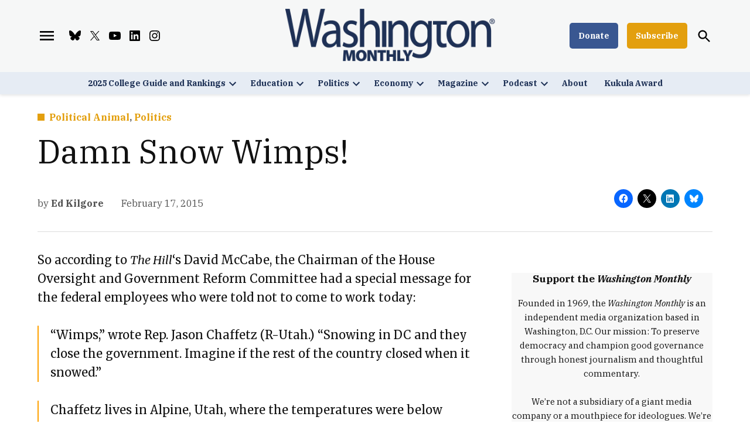

--- FILE ---
content_type: text/html; charset=UTF-8
request_url: https://washingtonmonthly.com/2015/02/17/damn-snow-wimps/
body_size: 37666
content:
<!doctype html>
<html lang="en-US">
<head>
	<meta charset="UTF-8" />
	<meta name="viewport" content="width=device-width, initial-scale=1" />
	<link rel="profile" href="https://gmpg.org/xfn/11" />
	<meta name='robots' content='index, follow, max-image-preview:large, max-snippet:-1, max-video-preview:-1' />
		<script async src="https://securepubads.g.doubleclick.net/tag/js/gpt.js" type="pmdelayedscript" data-cfasync="false" data-no-optimize="1" data-no-defer="1" data-no-minify="1"></script>
		<script>
			window.googletag = window.googletag || { cmd: [] };
		</script>
		<link rel='preconnect' href='https://i0.wp.com' >

	<!-- This site is optimized with the Yoast SEO Premium plugin v26.7 (Yoast SEO v26.7) - https://yoast.com/wordpress/plugins/seo/ -->
	<title>Damn Snow Wimps! | Washington Monthly</title><link rel="preload" href="https://i0.wp.com/washingtonmonthly.com/wp-content/uploads/2021/10/logo-blue-sm.png?fit=798%2C200&amp;quality=80&amp;ssl=1" as="image" imagesrcset="https://i0.wp.com/washingtonmonthly.com/wp-content/uploads/2021/10/logo-blue-sm.png?w=798&amp;quality=80&amp;ssl=1 798w, https://i0.wp.com/washingtonmonthly.com/wp-content/uploads/2021/10/logo-blue-sm.png?resize=300%2C75&amp;quality=80&amp;ssl=1 300w, https://i0.wp.com/washingtonmonthly.com/wp-content/uploads/2021/10/logo-blue-sm.png?resize=400%2C100&amp;quality=80&amp;ssl=1 400w, https://i0.wp.com/washingtonmonthly.com/wp-content/uploads/2021/10/logo-blue-sm.png?resize=706%2C177&amp;quality=80&amp;ssl=1 706w, https://i0.wp.com/washingtonmonthly.com/wp-content/uploads/2021/10/logo-blue-sm.png?fit=798%2C200&amp;quality=80&amp;ssl=1&amp;w=370 370w" imagesizes="(max-width: 798px) 100vw, 798px" fetchpriority="high"><link rel="preload" href="https://i0.wp.com/washingtonmonthly.com/wp-content/uploads/2026/01/AP25356804021780-scaled.jpg?resize=1200%2C900&amp;quality=89&amp;ssl=1" as="image" imagesrcset="https://i0.wp.com/washingtonmonthly.com/wp-content/uploads/2026/01/AP25356804021780-scaled.jpg?resize=1200%2C900&amp;quality=89&amp;ssl=1 1200w, https://i0.wp.com/washingtonmonthly.com/wp-content/uploads/2026/01/AP25356804021780-scaled.jpg?resize=800%2C600&amp;quality=89&amp;ssl=1 800w, https://i0.wp.com/washingtonmonthly.com/wp-content/uploads/2026/01/AP25356804021780-scaled.jpg?resize=600%2C450&amp;quality=89&amp;ssl=1 600w, https://i0.wp.com/washingtonmonthly.com/wp-content/uploads/2026/01/AP25356804021780-scaled.jpg?resize=400%2C300&amp;quality=89&amp;ssl=1 400w, https://i0.wp.com/washingtonmonthly.com/wp-content/uploads/2026/01/AP25356804021780-scaled.jpg?resize=200%2C150&amp;quality=89&amp;ssl=1 200w, https://i0.wp.com/washingtonmonthly.com/wp-content/uploads/2026/01/AP25356804021780-scaled.jpg?zoom=2&amp;resize=1200%2C900&amp;quality=89&amp;ssl=1 2400w, https://i0.wp.com/washingtonmonthly.com/wp-content/uploads/2026/01/AP25356804021780-scaled.jpg?resize=1200%2C900&amp;quality=89&amp;ssl=1&amp;w=370 370w" imagesizes="(min-width: 782px) 600px, (min-width: 600px) 42.5vw, 90vw" fetchpriority="high"><style id="perfmatters-used-css">#page{overflow:initial !important;}@font-face{font-display:block;font-family:TablePress;font-style:normal;font-weight:400;src:url("[data-uri]") format("woff2"),url("https://washingtonmonthly.com/wp-content/plugins/tablepress/css/build/tablepress.woff") format("woff");}</style>
	<link rel="canonical" href="https://washingtonmonthly.com/2015/02/17/damn-snow-wimps/" />
	<meta property="og:locale" content="en_US" />
	<meta property="og:type" content="article" />
	<meta property="og:title" content="Damn Snow Wimps!" />
	<meta property="og:description" content="So according to The Hill‘s David McCabe, the Chairman of the House Oversight and Government Reform Committee had a special message for the federal employees who were told not to come to work today: “Wimps,” wrote Rep. Jason Chaffetz (R-Utah.) “Snowing in DC and they close the government. Imagine if the rest of the country [&hellip;]" />
	<meta property="og:url" content="https://washingtonmonthly.com/2015/02/17/damn-snow-wimps/" />
	<meta property="og:site_name" content="Washington Monthly" />
	<meta property="article:publisher" content="https://www.facebook.com/WashingtonMonthly/" />
	<meta property="article:published_time" content="2015-02-17T17:39:08+00:00" />
	<meta property="article:modified_time" content="2022-01-09T04:40:05+00:00" />
	<meta property="og:image" content="https://i0.wp.com/washingtonmonthly.com/wp-content/uploads/2021/10/logo-blue-sm.png?fit=798%2C200&quality=80&ssl=1" />
	<meta property="og:image:width" content="798" />
	<meta property="og:image:height" content="200" />
	<meta property="og:image:type" content="image/png" />
	<meta name="author" content="Ed Kilgore" />
	<meta name="twitter:card" content="summary_large_image" />
	<meta name="twitter:creator" content="@monthly" />
	<meta name="twitter:site" content="@monthly" />
	<meta name="twitter:label1" content="Written by" />
	<meta name="twitter:data1" content="Ed Kilgore" />
	<meta name="twitter:label2" content="Est. reading time" />
	<meta name="twitter:data2" content="1 minute" />
	<script type="application/ld+json" class="yoast-schema-graph">{"@context":"https://schema.org","@graph":[{"@type":"Article","@id":"https://washingtonmonthly.com/2015/02/17/damn-snow-wimps/#article","isPartOf":{"@id":"https://washingtonmonthly.com/2015/02/17/damn-snow-wimps/"},"author":[{"@id":"https://washingtonmonthly.com/#/schema/person/image/1ef7630e9915aafa44ee641bc2acebac"}],"headline":"Damn Snow Wimps!","datePublished":"2015-02-17T17:39:08+00:00","dateModified":"2022-01-09T04:40:05+00:00","mainEntityOfPage":{"@id":"https://washingtonmonthly.com/2015/02/17/damn-snow-wimps/"},"wordCount":268,"commentCount":0,"publisher":{"@id":"https://washingtonmonthly.com/#organization"},"articleSection":["Political Animal","Politics"],"inLanguage":"en-US","potentialAction":[{"@type":"CommentAction","name":"Comment","target":["https://washingtonmonthly.com/2015/02/17/damn-snow-wimps/#respond"]}],"copyrightYear":"2015","copyrightHolder":{"@id":"https://washingtonmonthly.com/#organization"}},{"@type":"WebPage","@id":"https://washingtonmonthly.com/2015/02/17/damn-snow-wimps/","url":"https://washingtonmonthly.com/2015/02/17/damn-snow-wimps/","name":"Damn Snow Wimps! | Washington Monthly","isPartOf":{"@id":"https://washingtonmonthly.com/#website"},"datePublished":"2015-02-17T17:39:08+00:00","dateModified":"2022-01-09T04:40:05+00:00","breadcrumb":{"@id":"https://washingtonmonthly.com/2015/02/17/damn-snow-wimps/#breadcrumb"},"inLanguage":"en-US","potentialAction":{"@type":"ListenAction","target":"https://washingtonmonthly.com/2015/02/17/damn-snow-wimps/#podcast_player_8748","object":{"@id":"https://washingtonmonthly.com/2015/02/17/damn-snow-wimps/#/schema/podcast"}},"mainEntityOfPage":"https://washingtonmonthly.com/2015/02/17/damn-snow-wimps/#/schema/podcast"},{"@type":"BreadcrumbList","@id":"https://washingtonmonthly.com/2015/02/17/damn-snow-wimps/#breadcrumb","itemListElement":[{"@type":"ListItem","position":1,"name":"Home","item":"https://washingtonmonthly.com/"},{"@type":"ListItem","position":2,"name":"Damn Snow Wimps!"}]},{"@type":"WebSite","@id":"https://washingtonmonthly.com/#website","url":"https://washingtonmonthly.com/","name":"Washington Monthly","description":"","publisher":{"@id":"https://washingtonmonthly.com/#organization"},"potentialAction":[{"@type":"SearchAction","target":{"@type":"EntryPoint","urlTemplate":"https://washingtonmonthly.com/?s={search_term_string}"},"query-input":{"@type":"PropertyValueSpecification","valueRequired":true,"valueName":"search_term_string"}}],"inLanguage":"en-US"},{"@type":["Organization","Place"],"@id":"https://washingtonmonthly.com/#organization","name":"The Washington Monthly","url":"https://washingtonmonthly.com/","logo":{"@id":"https://washingtonmonthly.com/2015/02/17/damn-snow-wimps/#local-main-organization-logo"},"image":{"@id":"https://washingtonmonthly.com/2015/02/17/damn-snow-wimps/#local-main-organization-logo"},"sameAs":["https://www.facebook.com/WashingtonMonthly/","https://x.com/monthly","https://bsky.app/profile/washingtonmonthly.bsky.social"],"telephone":[],"openingHoursSpecification":[{"@type":"OpeningHoursSpecification","dayOfWeek":["Monday","Tuesday","Wednesday","Thursday","Friday","Saturday","Sunday"],"opens":"09:00","closes":"17:00"}]},{"@type":"ImageObject","inLanguage":"en-US","@id":"https://washingtonmonthly.com/2015/02/17/damn-snow-wimps/#local-main-organization-logo","url":"https://i0.wp.com/washingtonmonthly.com/wp-content/uploads/2021/10/logo-blue-sm.png?fit=798%2C200&quality=80&ssl=1","contentUrl":"https://i0.wp.com/washingtonmonthly.com/wp-content/uploads/2021/10/logo-blue-sm.png?fit=798%2C200&quality=80&ssl=1","width":798,"height":200,"caption":"The Washington Monthly"},{"@type":"Person","@id":"https://washingtonmonthly.com/#/schema/person/image/1ef7630e9915aafa44ee641bc2acebac","name":"Ed Kilgore","description":"Ed Kilgore is a political columnist for New York Magazine; a longtime contributor to the Washington Monthly; and a former policy adviser to three governors and a U.S. senator from his home state of Georgia.","url":"https://washingtonmonthly.com/author/ed-kilgore/"}]}</script>
	<!-- / Yoast SEO Premium plugin. -->


<link rel='dns-prefetch' href='//stats.wp.com' />
<link rel='dns-prefetch' href='//cdn.parsely.com' />
<link rel='dns-prefetch' href='//www.googletagmanager.com' />

<link rel='dns-prefetch' href='//v0.wordpress.com' />
<link rel='dns-prefetch' href='//pagead2.googlesyndication.com' />
<link rel='preconnect' href='//i0.wp.com' />
<link rel='preconnect' href='//c0.wp.com' />
<link rel="alternate" type="application/rss+xml" title="Washington Monthly &raquo; Feed" href="https://washingtonmonthly.com/feed/" />
<link rel="alternate" type="application/rss+xml" title="Washington Monthly &raquo; Comments Feed" href="https://washingtonmonthly.com/comments/feed/" />
<link rel="alternate" title="oEmbed (JSON)" type="application/json+oembed" href="https://washingtonmonthly.com/wp-json/oembed/1.0/embed?url=https%3A%2F%2Fwashingtonmonthly.com%2F2015%2F02%2F17%2Fdamn-snow-wimps%2F" />
<link rel="alternate" title="oEmbed (XML)" type="text/xml+oembed" href="https://washingtonmonthly.com/wp-json/oembed/1.0/embed?url=https%3A%2F%2Fwashingtonmonthly.com%2F2015%2F02%2F17%2Fdamn-snow-wimps%2F&#038;format=xml" />
<style id='wp-img-auto-sizes-contain-inline-css'>img:is([sizes=auto i],[sizes^="auto," i]){contain-intrinsic-size:3000px 1500px}</style>
<link rel="stylesheet" id="jetpack_related-posts-css" media="all" data-pmdelayedstyle="https://washingtonmonthly.com/wp-content/plugins/jetpack/modules/related-posts/related-posts.css?ver=20240116">
<style id='wp-block-library-inline-css'>:root{--wp-block-synced-color:#7a00df;--wp-block-synced-color--rgb:122,0,223;--wp-bound-block-color:var(--wp-block-synced-color);--wp-editor-canvas-background:#ddd;--wp-admin-theme-color:#007cba;--wp-admin-theme-color--rgb:0,124,186;--wp-admin-theme-color-darker-10:#006ba1;--wp-admin-theme-color-darker-10--rgb:0,107,160.5;--wp-admin-theme-color-darker-20:#005a87;--wp-admin-theme-color-darker-20--rgb:0,90,135;--wp-admin-border-width-focus:2px}@media (min-resolution:192dpi){:root{--wp-admin-border-width-focus:1.5px}}.wp-element-button{cursor:pointer}:root .has-very-light-gray-background-color{background-color:#eee}:root .has-very-dark-gray-background-color{background-color:#313131}:root .has-very-light-gray-color{color:#eee}:root .has-very-dark-gray-color{color:#313131}:root .has-vivid-green-cyan-to-vivid-cyan-blue-gradient-background{background:linear-gradient(135deg,#00d084,#0693e3)}:root .has-purple-crush-gradient-background{background:linear-gradient(135deg,#34e2e4,#4721fb 50%,#ab1dfe)}:root .has-hazy-dawn-gradient-background{background:linear-gradient(135deg,#faaca8,#dad0ec)}:root .has-subdued-olive-gradient-background{background:linear-gradient(135deg,#fafae1,#67a671)}:root .has-atomic-cream-gradient-background{background:linear-gradient(135deg,#fdd79a,#004a59)}:root .has-nightshade-gradient-background{background:linear-gradient(135deg,#330968,#31cdcf)}:root .has-midnight-gradient-background{background:linear-gradient(135deg,#020381,#2874fc)}:root{--wp--preset--font-size--normal:16px;--wp--preset--font-size--huge:42px}.has-regular-font-size{font-size:1em}.has-larger-font-size{font-size:2.625em}.has-normal-font-size{font-size:var(--wp--preset--font-size--normal)}.has-huge-font-size{font-size:var(--wp--preset--font-size--huge)}.has-text-align-center{text-align:center}.has-text-align-left{text-align:left}.has-text-align-right{text-align:right}.has-fit-text{white-space:nowrap!important}#end-resizable-editor-section{display:none}.aligncenter{clear:both}.items-justified-left{justify-content:flex-start}.items-justified-center{justify-content:center}.items-justified-right{justify-content:flex-end}.items-justified-space-between{justify-content:space-between}.screen-reader-text{border:0;clip-path:inset(50%);height:1px;margin:-1px;overflow:hidden;padding:0;position:absolute;width:1px;word-wrap:normal!important}.screen-reader-text:focus{background-color:#ddd;clip-path:none;color:#444;display:block;font-size:1em;height:auto;left:5px;line-height:normal;padding:15px 23px 14px;text-decoration:none;top:5px;width:auto;z-index:100000}html :where(.has-border-color){border-style:solid}html :where([style*=border-top-color]){border-top-style:solid}html :where([style*=border-right-color]){border-right-style:solid}html :where([style*=border-bottom-color]){border-bottom-style:solid}html :where([style*=border-left-color]){border-left-style:solid}html :where([style*=border-width]){border-style:solid}html :where([style*=border-top-width]){border-top-style:solid}html :where([style*=border-right-width]){border-right-style:solid}html :where([style*=border-bottom-width]){border-bottom-style:solid}html :where([style*=border-left-width]){border-left-style:solid}html :where(img[class*=wp-image-]){height:auto;max-width:100%}:where(figure){margin:0 0 1em}html :where(.is-position-sticky){--wp-admin--admin-bar--position-offset:var(--wp-admin--admin-bar--height,0px)}@media screen and (max-width:600px){html :where(.is-position-sticky){--wp-admin--admin-bar--position-offset:0px}}</style><style id='wp-block-image-inline-css'>.wp-block-image>a,.wp-block-image>figure>a{display:inline-block}.wp-block-image img{box-sizing:border-box;height:auto;max-width:100%;vertical-align:bottom}@media not (prefers-reduced-motion){.wp-block-image img.hide{visibility:hidden}.wp-block-image img.show{animation:show-content-image .4s}}.wp-block-image[style*=border-radius] img,.wp-block-image[style*=border-radius]>a{border-radius:inherit}.wp-block-image.has-custom-border img{box-sizing:border-box}.wp-block-image.aligncenter{text-align:center}.wp-block-image.alignfull>a,.wp-block-image.alignwide>a{width:100%}.wp-block-image.alignfull img,.wp-block-image.alignwide img{height:auto;width:100%}.wp-block-image .aligncenter,.wp-block-image .alignleft,.wp-block-image .alignright,.wp-block-image.aligncenter,.wp-block-image.alignleft,.wp-block-image.alignright{display:table}.wp-block-image .aligncenter>figcaption,.wp-block-image .alignleft>figcaption,.wp-block-image .alignright>figcaption,.wp-block-image.aligncenter>figcaption,.wp-block-image.alignleft>figcaption,.wp-block-image.alignright>figcaption{caption-side:bottom;display:table-caption}.wp-block-image .alignleft{float:left;margin:.5em 1em .5em 0}.wp-block-image .alignright{float:right;margin:.5em 0 .5em 1em}.wp-block-image .aligncenter{margin-left:auto;margin-right:auto}.wp-block-image :where(figcaption){margin-bottom:1em;margin-top:.5em}.wp-block-image.is-style-circle-mask img{border-radius:9999px}@supports ((-webkit-mask-image:none) or (mask-image:none)) or (-webkit-mask-image:none){.wp-block-image.is-style-circle-mask img{border-radius:0;-webkit-mask-image:url('data:image/svg+xml;utf8,<svg viewBox="0 0 100 100" xmlns="http://www.w3.org/2000/svg"><circle cx="50" cy="50" r="50"/></svg>');mask-image:url('data:image/svg+xml;utf8,<svg viewBox="0 0 100 100" xmlns="http://www.w3.org/2000/svg"><circle cx="50" cy="50" r="50"/></svg>');mask-mode:alpha;-webkit-mask-position:center;mask-position:center;-webkit-mask-repeat:no-repeat;mask-repeat:no-repeat;-webkit-mask-size:contain;mask-size:contain}}:root :where(.wp-block-image.is-style-rounded img,.wp-block-image .is-style-rounded img){border-radius:9999px}.wp-block-image figure{margin:0}.wp-lightbox-container{display:flex;flex-direction:column;position:relative}.wp-lightbox-container img{cursor:zoom-in}.wp-lightbox-container img:hover+button{opacity:1}.wp-lightbox-container button{align-items:center;backdrop-filter:blur(16px) saturate(180%);background-color:#5a5a5a40;border:none;border-radius:4px;cursor:zoom-in;display:flex;height:20px;justify-content:center;opacity:0;padding:0;position:absolute;right:16px;text-align:center;top:16px;width:20px;z-index:100}@media not (prefers-reduced-motion){.wp-lightbox-container button{transition:opacity .2s ease}}.wp-lightbox-container button:focus-visible{outline:3px auto #5a5a5a40;outline:3px auto -webkit-focus-ring-color;outline-offset:3px}.wp-lightbox-container button:hover{cursor:pointer;opacity:1}.wp-lightbox-container button:focus{opacity:1}.wp-lightbox-container button:focus,.wp-lightbox-container button:hover,.wp-lightbox-container button:not(:hover):not(:active):not(.has-background){background-color:#5a5a5a40;border:none}.wp-lightbox-overlay{box-sizing:border-box;cursor:zoom-out;height:100vh;left:0;overflow:hidden;position:fixed;top:0;visibility:hidden;width:100%;z-index:100000}.wp-lightbox-overlay .close-button{align-items:center;cursor:pointer;display:flex;justify-content:center;min-height:40px;min-width:40px;padding:0;position:absolute;right:calc(env(safe-area-inset-right) + 16px);top:calc(env(safe-area-inset-top) + 16px);z-index:5000000}.wp-lightbox-overlay .close-button:focus,.wp-lightbox-overlay .close-button:hover,.wp-lightbox-overlay .close-button:not(:hover):not(:active):not(.has-background){background:none;border:none}.wp-lightbox-overlay .lightbox-image-container{height:var(--wp--lightbox-container-height);left:50%;overflow:hidden;position:absolute;top:50%;transform:translate(-50%,-50%);transform-origin:top left;width:var(--wp--lightbox-container-width);z-index:9999999999}.wp-lightbox-overlay .wp-block-image{align-items:center;box-sizing:border-box;display:flex;height:100%;justify-content:center;margin:0;position:relative;transform-origin:0 0;width:100%;z-index:3000000}.wp-lightbox-overlay .wp-block-image img{height:var(--wp--lightbox-image-height);min-height:var(--wp--lightbox-image-height);min-width:var(--wp--lightbox-image-width);width:var(--wp--lightbox-image-width)}.wp-lightbox-overlay .wp-block-image figcaption{display:none}.wp-lightbox-overlay button{background:none;border:none}.wp-lightbox-overlay .scrim{background-color:#fff;height:100%;opacity:.9;position:absolute;width:100%;z-index:2000000}.wp-lightbox-overlay.active{visibility:visible}@media not (prefers-reduced-motion){.wp-lightbox-overlay.active{animation:turn-on-visibility .25s both}.wp-lightbox-overlay.active img{animation:turn-on-visibility .35s both}.wp-lightbox-overlay.show-closing-animation:not(.active){animation:turn-off-visibility .35s both}.wp-lightbox-overlay.show-closing-animation:not(.active) img{animation:turn-off-visibility .25s both}.wp-lightbox-overlay.zoom.active{animation:none;opacity:1;visibility:visible}.wp-lightbox-overlay.zoom.active .lightbox-image-container{animation:lightbox-zoom-in .4s}.wp-lightbox-overlay.zoom.active .lightbox-image-container img{animation:none}.wp-lightbox-overlay.zoom.active .scrim{animation:turn-on-visibility .4s forwards}.wp-lightbox-overlay.zoom.show-closing-animation:not(.active){animation:none}.wp-lightbox-overlay.zoom.show-closing-animation:not(.active) .lightbox-image-container{animation:lightbox-zoom-out .4s}.wp-lightbox-overlay.zoom.show-closing-animation:not(.active) .lightbox-image-container img{animation:none}.wp-lightbox-overlay.zoom.show-closing-animation:not(.active) .scrim{animation:turn-off-visibility .4s forwards}}@keyframes show-content-image{0%{visibility:hidden}99%{visibility:hidden}to{visibility:visible}}@keyframes turn-on-visibility{0%{opacity:0}to{opacity:1}}@keyframes turn-off-visibility{0%{opacity:1;visibility:visible}99%{opacity:0;visibility:visible}to{opacity:0;visibility:hidden}}@keyframes lightbox-zoom-in{0%{transform:translate(calc((-100vw + var(--wp--lightbox-scrollbar-width))/2 + var(--wp--lightbox-initial-left-position)),calc(-50vh + var(--wp--lightbox-initial-top-position))) scale(var(--wp--lightbox-scale))}to{transform:translate(-50%,-50%) scale(1)}}@keyframes lightbox-zoom-out{0%{transform:translate(-50%,-50%) scale(1);visibility:visible}99%{visibility:visible}to{transform:translate(calc((-100vw + var(--wp--lightbox-scrollbar-width))/2 + var(--wp--lightbox-initial-left-position)),calc(-50vh + var(--wp--lightbox-initial-top-position))) scale(var(--wp--lightbox-scale));visibility:hidden}}</style>
<style id='wp-block-image-theme-inline-css'>:root :where(.wp-block-image figcaption){color:#555;font-size:13px;text-align:center}.is-dark-theme :root :where(.wp-block-image figcaption){color:#ffffffa6}.wp-block-image{margin:0 0 1em}</style>
<style id='wp-block-group-inline-css'>.wp-block-group{box-sizing:border-box}:where(.wp-block-group.wp-block-group-is-layout-constrained){position:relative}</style>
<style id='wp-block-group-theme-inline-css'>:where(.wp-block-group.has-background){padding:1.25em 2.375em}</style>
<link rel="stylesheet" id="ultimate_blocks-cgb-style-css-css" media="all" data-pmdelayedstyle="https://washingtonmonthly.com/wp-content/plugins/ultimate-blocks/dist/blocks.style.build.css?ver=3.4.9">
<style id='global-styles-inline-css'>:root{--wp--preset--aspect-ratio--square: 1;--wp--preset--aspect-ratio--4-3: 4/3;--wp--preset--aspect-ratio--3-4: 3/4;--wp--preset--aspect-ratio--3-2: 3/2;--wp--preset--aspect-ratio--2-3: 2/3;--wp--preset--aspect-ratio--16-9: 16/9;--wp--preset--aspect-ratio--9-16: 9/16;--wp--preset--color--black: #000000;--wp--preset--color--cyan-bluish-gray: #abb8c3;--wp--preset--color--white: #FFFFFF;--wp--preset--color--pale-pink: #f78da7;--wp--preset--color--vivid-red: #cf2e2e;--wp--preset--color--luminous-vivid-orange: #ff6900;--wp--preset--color--luminous-vivid-amber: #fcb900;--wp--preset--color--light-green-cyan: #7bdcb5;--wp--preset--color--vivid-green-cyan: #00d084;--wp--preset--color--pale-cyan-blue: #8ed1fc;--wp--preset--color--vivid-cyan-blue: #0693e3;--wp--preset--color--vivid-purple: #9b51e0;--wp--preset--color--primary: #193889;--wp--preset--color--primary-variation: #001061;--wp--preset--color--secondary: #ffa100;--wp--preset--color--secondary-variation: #d77900;--wp--preset--color--dark-gray: #111111;--wp--preset--color--medium-gray: #767676;--wp--preset--color--light-gray: #EEEEEE;--wp--preset--gradient--vivid-cyan-blue-to-vivid-purple: linear-gradient(135deg,rgb(6,147,227) 0%,rgb(155,81,224) 100%);--wp--preset--gradient--light-green-cyan-to-vivid-green-cyan: linear-gradient(135deg,rgb(122,220,180) 0%,rgb(0,208,130) 100%);--wp--preset--gradient--luminous-vivid-amber-to-luminous-vivid-orange: linear-gradient(135deg,rgb(252,185,0) 0%,rgb(255,105,0) 100%);--wp--preset--gradient--luminous-vivid-orange-to-vivid-red: linear-gradient(135deg,rgb(255,105,0) 0%,rgb(207,46,46) 100%);--wp--preset--gradient--very-light-gray-to-cyan-bluish-gray: linear-gradient(135deg,rgb(238,238,238) 0%,rgb(169,184,195) 100%);--wp--preset--gradient--cool-to-warm-spectrum: linear-gradient(135deg,rgb(74,234,220) 0%,rgb(151,120,209) 20%,rgb(207,42,186) 40%,rgb(238,44,130) 60%,rgb(251,105,98) 80%,rgb(254,248,76) 100%);--wp--preset--gradient--blush-light-purple: linear-gradient(135deg,rgb(255,206,236) 0%,rgb(152,150,240) 100%);--wp--preset--gradient--blush-bordeaux: linear-gradient(135deg,rgb(254,205,165) 0%,rgb(254,45,45) 50%,rgb(107,0,62) 100%);--wp--preset--gradient--luminous-dusk: linear-gradient(135deg,rgb(255,203,112) 0%,rgb(199,81,192) 50%,rgb(65,88,208) 100%);--wp--preset--gradient--pale-ocean: linear-gradient(135deg,rgb(255,245,203) 0%,rgb(182,227,212) 50%,rgb(51,167,181) 100%);--wp--preset--gradient--electric-grass: linear-gradient(135deg,rgb(202,248,128) 0%,rgb(113,206,126) 100%);--wp--preset--gradient--midnight: linear-gradient(135deg,rgb(2,3,129) 0%,rgb(40,116,252) 100%);--wp--preset--gradient--grad-1: linear-gradient( 135deg,rgb( 25,56,137) 0%,rgb( 0,16,97) 100% );--wp--preset--gradient--grad-2: linear-gradient( 135deg,rgb( 255,161,0) 0%,rgb( 215,121,0) 100% );--wp--preset--gradient--grad-3: linear-gradient( 135deg,rgb( 17,17,17 ) 0%,rgb( 85,85,85 ) 100% );--wp--preset--gradient--grad-4: linear-gradient( 135deg,rgb( 68,68,68 ) 0%,rgb( 136,136,136 ) 100% );--wp--preset--gradient--grad-5: linear-gradient( 135deg,rgb( 119,119,119 ) 0%,rgb( 221,221,221 ) 100% );--wp--preset--gradient--grad-6: linear-gradient( 135deg,rgb( 221,221,221 ) 0%,rgb( 255,255,255 ) 100% );--wp--preset--font-size--small: 16px;--wp--preset--font-size--medium: 20px;--wp--preset--font-size--large: 36px;--wp--preset--font-size--x-large: 42px;--wp--preset--font-size--normal: 20px;--wp--preset--font-size--huge: 44px;--wp--preset--spacing--20: 0.44rem;--wp--preset--spacing--30: 0.67rem;--wp--preset--spacing--40: 1rem;--wp--preset--spacing--50: 1.5rem;--wp--preset--spacing--60: 2.25rem;--wp--preset--spacing--70: 3.38rem;--wp--preset--spacing--80: 5.06rem;--wp--preset--shadow--natural: 6px 6px 9px rgba(0,0,0,0.2);--wp--preset--shadow--deep: 12px 12px 50px rgba(0,0,0,0.4);--wp--preset--shadow--sharp: 6px 6px 0px rgba(0,0,0,0.2);--wp--preset--shadow--outlined: 6px 6px 0px -3px rgb(255,255,255),6px 6px rgb(0,0,0);--wp--preset--shadow--crisp: 6px 6px 0px rgb(0,0,0);}:where(.is-layout-flex){gap: 0.5em;}:where(.is-layout-grid){gap: 0.5em;}body .is-layout-flex{display: flex;}.is-layout-flex{flex-wrap: wrap;align-items: center;}.is-layout-flex > :is(*,div){margin: 0;}body .is-layout-grid{display: grid;}.is-layout-grid > :is(*,div){margin: 0;}:where(.wp-block-columns.is-layout-flex){gap: 2em;}:where(.wp-block-columns.is-layout-grid){gap: 2em;}:where(.wp-block-post-template.is-layout-flex){gap: 1.25em;}:where(.wp-block-post-template.is-layout-grid){gap: 1.25em;}.has-black-color{color: var(--wp--preset--color--black) !important;}.has-cyan-bluish-gray-color{color: var(--wp--preset--color--cyan-bluish-gray) !important;}.has-white-color{color: var(--wp--preset--color--white) !important;}.has-pale-pink-color{color: var(--wp--preset--color--pale-pink) !important;}.has-vivid-red-color{color: var(--wp--preset--color--vivid-red) !important;}.has-luminous-vivid-orange-color{color: var(--wp--preset--color--luminous-vivid-orange) !important;}.has-luminous-vivid-amber-color{color: var(--wp--preset--color--luminous-vivid-amber) !important;}.has-light-green-cyan-color{color: var(--wp--preset--color--light-green-cyan) !important;}.has-vivid-green-cyan-color{color: var(--wp--preset--color--vivid-green-cyan) !important;}.has-pale-cyan-blue-color{color: var(--wp--preset--color--pale-cyan-blue) !important;}.has-vivid-cyan-blue-color{color: var(--wp--preset--color--vivid-cyan-blue) !important;}.has-vivid-purple-color{color: var(--wp--preset--color--vivid-purple) !important;}.has-black-background-color{background-color: var(--wp--preset--color--black) !important;}.has-cyan-bluish-gray-background-color{background-color: var(--wp--preset--color--cyan-bluish-gray) !important;}.has-white-background-color{background-color: var(--wp--preset--color--white) !important;}.has-pale-pink-background-color{background-color: var(--wp--preset--color--pale-pink) !important;}.has-vivid-red-background-color{background-color: var(--wp--preset--color--vivid-red) !important;}.has-luminous-vivid-orange-background-color{background-color: var(--wp--preset--color--luminous-vivid-orange) !important;}.has-luminous-vivid-amber-background-color{background-color: var(--wp--preset--color--luminous-vivid-amber) !important;}.has-light-green-cyan-background-color{background-color: var(--wp--preset--color--light-green-cyan) !important;}.has-vivid-green-cyan-background-color{background-color: var(--wp--preset--color--vivid-green-cyan) !important;}.has-pale-cyan-blue-background-color{background-color: var(--wp--preset--color--pale-cyan-blue) !important;}.has-vivid-cyan-blue-background-color{background-color: var(--wp--preset--color--vivid-cyan-blue) !important;}.has-vivid-purple-background-color{background-color: var(--wp--preset--color--vivid-purple) !important;}.has-black-border-color{border-color: var(--wp--preset--color--black) !important;}.has-cyan-bluish-gray-border-color{border-color: var(--wp--preset--color--cyan-bluish-gray) !important;}.has-white-border-color{border-color: var(--wp--preset--color--white) !important;}.has-pale-pink-border-color{border-color: var(--wp--preset--color--pale-pink) !important;}.has-vivid-red-border-color{border-color: var(--wp--preset--color--vivid-red) !important;}.has-luminous-vivid-orange-border-color{border-color: var(--wp--preset--color--luminous-vivid-orange) !important;}.has-luminous-vivid-amber-border-color{border-color: var(--wp--preset--color--luminous-vivid-amber) !important;}.has-light-green-cyan-border-color{border-color: var(--wp--preset--color--light-green-cyan) !important;}.has-vivid-green-cyan-border-color{border-color: var(--wp--preset--color--vivid-green-cyan) !important;}.has-pale-cyan-blue-border-color{border-color: var(--wp--preset--color--pale-cyan-blue) !important;}.has-vivid-cyan-blue-border-color{border-color: var(--wp--preset--color--vivid-cyan-blue) !important;}.has-vivid-purple-border-color{border-color: var(--wp--preset--color--vivid-purple) !important;}.has-vivid-cyan-blue-to-vivid-purple-gradient-background{background: var(--wp--preset--gradient--vivid-cyan-blue-to-vivid-purple) !important;}.has-light-green-cyan-to-vivid-green-cyan-gradient-background{background: var(--wp--preset--gradient--light-green-cyan-to-vivid-green-cyan) !important;}.has-luminous-vivid-amber-to-luminous-vivid-orange-gradient-background{background: var(--wp--preset--gradient--luminous-vivid-amber-to-luminous-vivid-orange) !important;}.has-luminous-vivid-orange-to-vivid-red-gradient-background{background: var(--wp--preset--gradient--luminous-vivid-orange-to-vivid-red) !important;}.has-very-light-gray-to-cyan-bluish-gray-gradient-background{background: var(--wp--preset--gradient--very-light-gray-to-cyan-bluish-gray) !important;}.has-cool-to-warm-spectrum-gradient-background{background: var(--wp--preset--gradient--cool-to-warm-spectrum) !important;}.has-blush-light-purple-gradient-background{background: var(--wp--preset--gradient--blush-light-purple) !important;}.has-blush-bordeaux-gradient-background{background: var(--wp--preset--gradient--blush-bordeaux) !important;}.has-luminous-dusk-gradient-background{background: var(--wp--preset--gradient--luminous-dusk) !important;}.has-pale-ocean-gradient-background{background: var(--wp--preset--gradient--pale-ocean) !important;}.has-electric-grass-gradient-background{background: var(--wp--preset--gradient--electric-grass) !important;}.has-midnight-gradient-background{background: var(--wp--preset--gradient--midnight) !important;}.has-small-font-size{font-size: var(--wp--preset--font-size--small) !important;}.has-medium-font-size{font-size: var(--wp--preset--font-size--medium) !important;}.has-large-font-size{font-size: var(--wp--preset--font-size--large) !important;}.has-x-large-font-size{font-size: var(--wp--preset--font-size--x-large) !important;}</style>

<style id='classic-theme-styles-inline-css'>.wp-block-button__link{color:#fff;background-color:#32373c;border-radius:9999px;box-shadow:none;text-decoration:none;padding:calc(.667em + 2px) calc(1.333em + 2px);font-size:1.125em}.wp-block-file__button{background:#32373c;color:#fff;text-decoration:none}</style>
<link rel="stylesheet" id="newspack-ads-media-kit-frontend-css" media="all" data-pmdelayedstyle="https://washingtonmonthly.com/wp-content/plugins/newspack-ads/dist/media-kit-frontend.css?ver=1768843529">
<link rel="stylesheet" id="newspack-ads-frontend-css" media="all" data-pmdelayedstyle="https://washingtonmonthly.com/wp-content/plugins/newspack-ads/includes/../dist/frontend.css?ver=33bf52d469a9bc142086">
<link rel='stylesheet' id='newspack-blocks-block-styles-stylesheet-css' href='https://washingtonmonthly.com/wp-content/plugins/newspack-blocks/dist/block_styles.css?ver=4.23.0' media='all' />
<link rel="stylesheet" id="foundation-events-styles-css" media="all" data-pmdelayedstyle="https://washingtonmonthly.com/wp-content/plugins/newspack-manager/includes/foundation/events/styles.css?ver=1768843557">
<link rel="stylesheet" id="foundation-locations-styles-css" media="all" data-pmdelayedstyle="https://washingtonmonthly.com/wp-content/plugins/newspack-manager/includes/foundation/locations/styles.css?ver=1768843557">
<link rel="stylesheet" id="foundation-movies-styles-css" media="all" data-pmdelayedstyle="https://washingtonmonthly.com/wp-content/plugins/newspack-manager/includes/foundation/movies/styles.css?ver=1768843557">
<link rel='stylesheet' id='newspack-newsletters-subscriptions-css' href='https://washingtonmonthly.com/wp-content/plugins/newspack-newsletters/includes/../dist/subscriptions.css?ver=1768843526' media='all' />
<link rel='stylesheet' id='wp-components-css' href='https://c0.wp.com/c/6.9/wp-includes/css/dist/components/style.min.css' media='all' />
<link rel='stylesheet' id='newspack-commons-css' href='https://washingtonmonthly.com/wp-content/plugins/newspack-plugin/dist/commons.css?ver=6.29.0' media='all' />
<link rel='stylesheet' id='newspack-reader-auth-css' href='https://washingtonmonthly.com/wp-content/plugins/newspack-plugin/dist/reader-auth.css?ver=6.29.0' media='all' />
<link rel='stylesheet' id='newspack-corrections-single-css' href='https://washingtonmonthly.com/wp-content/plugins/newspack-plugin/dist/other-scripts/corrections.css?ver=6.29.0' media='all' />
<link rel='stylesheet' id='newspack-content_gate-block-patterns-css' href='https://washingtonmonthly.com/wp-content/plugins/newspack-plugin/dist/content-gate-block-patterns.css?ver=6.29.0' media='all' />
<link rel='stylesheet' id='newspack-ui-css' href='https://washingtonmonthly.com/wp-content/plugins/newspack-plugin/dist/newspack-ui.css?ver=6.29.0' media='all' />
<link rel='stylesheet' id='newspack-popups-view-css' href='https://washingtonmonthly.com/wp-content/plugins/newspack-popups/includes/../dist/view.css?ver=1768843498' media='all' />
<link rel="stylesheet" id="ub-extension-style-css-css" media="all" data-pmdelayedstyle="https://washingtonmonthly.com/wp-content/plugins/ultimate-blocks/src/extensions/style.css?ver=6.9">
<link rel="stylesheet" id="jetpack-instant-search-css" media="all" data-pmdelayedstyle="https://washingtonmonthly.com/wp-content/plugins/jetpack/jetpack_vendor/automattic/jetpack-search/build/instant-search/jp-search.chunk-main-payload.css?minify=false&#038;ver=75be4b99af5da8e881da">
<link rel='stylesheet' id='newspack-style-css' href='https://washingtonmonthly.com/wp-content/themes/newspack-scott/style.css?ver=2.17.0' media='all' />
<style id='newspack-style-inline-css'>.tags-links{clip: rect(1px,1px,1px,1px);height: 1px;position: absolute;overflow: hidden;width: 1px;}</style>
<link rel='stylesheet' id='newspack-print-style-css' href='https://washingtonmonthly.com/wp-content/themes/newspack-theme/styles/print.css?ver=2.17.0' media='print' />
<link rel='stylesheet' id='newspack-font-import-css' href='https://washingtonmonthly.com/wp-content/cache/perfmatters/washingtonmonthly.com/fonts/56f8e993eccb.google-fonts.min.css' media='all' />
<link rel='stylesheet' id='newspack-font-alternative-import-css' href='https://washingtonmonthly.com/wp-content/cache/perfmatters/washingtonmonthly.com/fonts/821bcc2aab97.google-fonts.min.css' media='all' />
<link rel='stylesheet' id='newspack-sponsors-style-css' href='https://washingtonmonthly.com/wp-content/themes/newspack-theme/styles/newspack-sponsors.css?ver=2.17.0' media='all' />
<link rel="stylesheet" id="tablepress-default-css" media="all" data-pmdelayedstyle="https://washingtonmonthly.com/wp-content/plugins/tablepress/css/build/default.css?ver=3.2.6">
<link rel='stylesheet' id='wp-block-paragraph-css' href='https://c0.wp.com/c/6.9/wp-includes/blocks/paragraph/style.min.css' media='all' />
<link rel='stylesheet' id='wp-block-quote-css' href='https://c0.wp.com/c/6.9/wp-includes/blocks/quote/style.min.css' media='all' />
<link rel='stylesheet' id='wp-block-quote-theme-css' href='https://c0.wp.com/c/6.9/wp-includes/blocks/quote/theme.min.css' media='all' />
<link rel='stylesheet' id='sharedaddy-css' href='https://washingtonmonthly.com/wp-content/plugins/jetpack/modules/sharedaddy/sharing.css?ver=15.5-a.3' media='all' />
<link rel='stylesheet' id='social-logos-css' href='https://washingtonmonthly.com/wp-content/plugins/jetpack/_inc/social-logos/social-logos.min.css?ver=15.5-a.3' media='all' />
<script id="jetpack_related-posts-js-extra" type="pmdelayedscript" data-cfasync="false" data-no-optimize="1" data-no-defer="1" data-no-minify="1">
var related_posts_js_options = {"post_heading":"h4"};
//# sourceURL=jetpack_related-posts-js-extra
</script>
<script src="https://washingtonmonthly.com/wp-content/plugins/jetpack/_inc/build/related-posts/related-posts.min.js?ver=20240116" id="jetpack_related-posts-js" type="pmdelayedscript" data-cfasync="false" data-no-optimize="1" data-no-defer="1" data-no-minify="1"></script>
<script src="https://c0.wp.com/c/6.9/wp-includes/js/jquery/jquery.min.js" id="jquery-core-js"></script>
<script src="https://c0.wp.com/c/6.9/wp-includes/js/jquery/jquery-migrate.min.js" id="jquery-migrate-js"></script>

<!-- Google tag (gtag.js) snippet added by Site Kit -->
<!-- Google Analytics snippet added by Site Kit -->
<script src="https://www.googletagmanager.com/gtag/js?id=G-MDM00PNBMB" id="google_gtagjs-js" async type="pmdelayedscript" data-cfasync="false" data-no-optimize="1" data-no-defer="1" data-no-minify="1"></script>
<script id="google_gtagjs-js-after" type="pmdelayedscript" data-cfasync="false" data-no-optimize="1" data-no-defer="1" data-no-minify="1">
window.dataLayer = window.dataLayer || [];function gtag(){dataLayer.push(arguments);}
gtag("set","linker",{"domains":["washingtonmonthly.com"]});
gtag("js", new Date());
gtag("set", "developer_id.dZTNiMT", true);
gtag("config", "G-MDM00PNBMB", {"logged_in":"no","post_id":8748,"author":"Ed Kilgore","categories":"Political Animal, Politics","is_reader":"no","is_newsletter_subscriber":"no","is_donor":"no","is_subscriber":"no","transport_type":"beacon"});
//# sourceURL=google_gtagjs-js-after
</script>
<script src="https://washingtonmonthly.com/wp-content/plugins/trinity-audio/js/the_content-hook-script.js?ver=6.9" id="the_content-hook-script-js" defer></script>
<script id="the_content-hook-script-js-after">
console.debug('TRINITY_WP', 'Skip player from rendering', 'is single: 1, is main loop: , is main query: 1, is renders main post id: 1. Main post ID: 8748, renders post id: 8748', 'TS: 2026-01-22 05:01:32');
//# sourceURL=the_content-hook-script-js-after
</script>
<link rel="https://api.w.org/" href="https://washingtonmonthly.com/wp-json/" /><link rel="alternate" title="JSON" type="application/json" href="https://washingtonmonthly.com/wp-json/wp/v2/posts/8748" /><link rel="EditURI" type="application/rsd+xml" title="RSD" href="https://washingtonmonthly.com/xmlrpc.php?rsd" />

<link rel='shortlink' href='https://washingtonmonthly.com/?p=8748' />
		<!-- Custom Logo: hide header text -->
		<style id="custom-logo-css">.site-title{position: absolute;clip-path: inset(50%);}</style>
		<meta name="generator" content="Site Kit by Google 1.170.0" />			<script data-amp-plus-allowed>
				if ('serviceWorker' in navigator && navigator.serviceWorker.controller) {
					navigator.serviceWorker.controller.postMessage('newspack-reset-request-count');
					navigator.serviceWorker.controller.postMessage('newspack-nonce-18a376f9a9');
					navigator.serviceWorker.controller.postMessage('newspack-version-1');
				}
			</script>
				<style>.jetpack-instant-search__widget-area{display: block !important;}</style>
				<link rel="manifest" href="https://washingtonmonthly.com/wp-json/wp/v2/web-app-manifest">
					<meta name="theme-color" content="#fff">
								<meta name="apple-mobile-web-app-capable" content="yes">
				<meta name="mobile-web-app-capable" content="yes">

				<link rel="apple-touch-startup-image" href="https://i0.wp.com/washingtonmonthly.com/wp-content/uploads/2016/06/cropped-WMlogo.jpg?fit=192%2C192&#038;quality=89&#038;ssl=1">

				<meta name="apple-mobile-web-app-title" content="Washington Monthly">
		<meta name="application-name" content="Washington Monthly">
		
<link rel="alternate" type="application/rss+xml" title="Podcast RSS feed" href="https://washingtonmonthly.com/feed/podcast" />

<link href="https://trinitymedia.ai/" rel="preconnect" crossorigin="anonymous" />
<link href="https://vd.trinitymedia.ai/" rel="preconnect" crossorigin="anonymous" />
	<style>img#wpstats{display:none}</style>
		<script type="application/ld+json" class="wp-parsely-metadata">{"@context":"https:\/\/schema.org","@type":"NewsArticle","headline":"Damn Snow Wimps!","url":"http:\/\/washingtonmonthly.com\/2015\/02\/17\/damn-snow-wimps\/","mainEntityOfPage":{"@type":"WebPage","@id":"http:\/\/washingtonmonthly.com\/2015\/02\/17\/damn-snow-wimps\/"},"thumbnailUrl":"","image":{"@type":"ImageObject","url":""},"articleSection":"Political Animal","author":[{"@type":"Person","name":"Ed Kilgore"}],"creator":["Ed Kilgore"],"publisher":{"@type":"Organization","name":"Washington Monthly","logo":"https:\/\/washingtonmonthly.com\/wp-content\/uploads\/2021\/10\/logo-blue-sm.png"},"keywords":[],"dateCreated":"2015-02-17T17:39:08Z","datePublished":"2015-02-17T17:39:08Z","dateModified":"2022-01-09T04:40:05Z"}</script>
	<style type="text/css" id="custom-theme-colors-scott">.mobile-sidebar .article-section-title::before,.mobile-sidebar .accent-header::before{background-color: #d8d9d9;}.h-sb .middle-header-contain{background-color: #f6f7f7;}.h-sb .top-header-contain{background-color: #eceded;border-bottom-color: #e7e8e8;}.h-sb .site-header,.h-sb .site-title,.h-sb .site-title a:link,.h-sb .site-title a:visited,.h-sb .site-description,.h-sb.h-sh .nav1 .main-menu > li,.h-sb.h-sh .nav1 ul.main-menu > li > a,.h-sb.h-sh .nav1 ul.main-menu > li > a:hover,.h-sb .top-header-contain,.h-sb .middle-header-contain{color: black;}#colophon,#colophon .widget-title,#colophon .social-navigation a,#colophon .widgettitle{color: black;}#colophon .footer-branding .wrapper,#colophon .footer-widgets:first-child{border: 0;}.site-footer .accent-header::before,.site-footer .article-section-title::before{background-color: #c7c3a9;}</style>
	
	<style type="text/css" id="custom-theme-fonts-scott"></style>


	<style type="text/css" id="custom-theme-colors">:root{--newspack-theme-color-primary: #193889;--newspack-theme-color-primary-variation: #001a6b;--newspack-theme-color-secondary: #ffa100 !important;--newspack-theme-color-secondary-variation: #d77900;--newspack-theme-color-primary-darken-5: #143384;--newspack-theme-color-primary-darken-10: #0f2e7f;--newspack-theme-color-primary-against-white: #193889;--newspack-theme-color-secondary-against-white: dimgray;--newspack-theme-color-primary-variation-against-white: #001a6b;--newspack-theme-color-secondary-variation-against-white: dimgray;--newspack-theme-color-against-primary: white;--newspack-theme-color-against-secondary: black;}input[type="checkbox"]::before{background-image: url("data:image/svg+xml,%3Csvg xmlns='http://www.w3.org/2000/svg' viewBox='0 0 24 24' width='24' height='24'%3E%3Cpath d='M16.7 7.1l-6.3 8.5-3.3-2.5-.9 1.2 4.5 3.4L17.9 8z' fill='black'%3E%3C/path%3E%3C/svg%3E");}.mobile-sidebar{background: #f6f7f7;}.mobile-sidebar,.mobile-sidebar button:hover,.mobile-sidebar a,.mobile-sidebar a:visited,.mobile-sidebar .nav1 .sub-menu > li > a,.mobile-sidebar .nav1 ul.main-menu > li > a,.mobile-sidebar .nav3 a{color: black;}.h-sb .bottom-header-contain{background: #e6ecf4;}.h-sb .bottom-header-contain .nav1 .main-menu > li,.h-sb .bottom-header-contain .nav1 .main-menu > li > a,.h-sb .bottom-header-contain #search-toggle{color: black;}.site-footer{background: #dbd7bd;}.site-footer,.site-footer a,.site-footer a:hover,.site-footer .widget-title,.site-footer .widgettitle,.site-info{color: black;}.site-footer a:hover,.site-footer .widget a:hover{opacity: 0.7;}.site-info .widget-area .wrapper,.site-info .site-info-contain:first-child{border-top-color: #c7c3a9;}</style>
		<style type="text/css" id="newspack-theme-colors-variables">:root{--newspack-primary-color: #193889;--newspack-secondary-color: #ffa100;--newspack-cta-color: #dd3333;--newspack-header-color: #f6f7f7;--newspack-primary-menu-color: #e6ecf4;--newspack-footer-color: #dbd7bd;--newspack-primary-contrast-color: white;--newspack-secondary-contrast-color: black;--newspack-cta-contrast-color: white;--newspack-header-contrast-color: black;--newspack-primary-menu-contrast-color: black;--newspack-footer-contrast-color: black;}</style>
	
	<style type="text/css" id="custom-theme-fonts">:root{--newspack-theme-font-heading: "IBM Plex Serif","Georgia","serif";}:root{--newspack-theme-font-body: "Merriweather","Georgia","serif";}</style>

		<style>.sponsor-label .flag,amp-script .sponsor-label .flag{background: #FED850;color: black;}</style>
	
<!-- Google AdSense meta tags added by Site Kit -->
<meta name="google-adsense-platform-account" content="ca-host-pub-2644536267352236">
<meta name="google-adsense-platform-domain" content="sitekit.withgoogle.com">
<!-- End Google AdSense meta tags added by Site Kit -->
<script src="https://washingtonmonthly.com/wp-content/plugins/perfmatters/vendor/fastclick/pmfastclick.min.js" defer></script><script>"addEventListener"in document&&document.addEventListener("DOMContentLoaded",function(){FastClick.attach(document.body)},!1);</script>
<!-- Google AdSense snippet added by Site Kit -->
<script async src="https://pagead2.googlesyndication.com/pagead/js/adsbygoogle.js?client=ca-pub-4696038160548757&amp;host=ca-host-pub-2644536267352236" crossorigin="anonymous" type="pmdelayedscript" data-cfasync="false" data-no-optimize="1" data-no-defer="1" data-no-minify="1"></script>

<!-- End Google AdSense snippet added by Site Kit -->
<link rel="icon" href="https://washingtonmonthly.com/wp-content/uploads/2016/06/cropped-WMlogo-32x32.jpg" sizes="32x32" />
<link rel="icon" href="https://i0.wp.com/washingtonmonthly.com/wp-content/uploads/2016/06/cropped-WMlogo.jpg?fit=192%2C192&#038;quality=89&#038;ssl=1" sizes="192x192" />
<link rel="apple-touch-icon" href="https://i0.wp.com/washingtonmonthly.com/wp-content/uploads/2016/06/cropped-WMlogo.jpg?fit=180%2C180&#038;quality=89&#038;ssl=1" />
<meta name="msapplication-TileImage" content="https://i0.wp.com/washingtonmonthly.com/wp-content/uploads/2016/06/cropped-WMlogo.jpg?fit=270%2C270&#038;quality=89&#038;ssl=1" />
		<script type="pmdelayedscript" data-cfasync="false" data-no-optimize="1" data-no-defer="1" data-no-minify="1">
			( function() {
				// Load GA script if not yet found
				if ( 'undefined' === typeof gtag ) {
					var element = document.createElement( 'script' );
					element.src = 'https://www.googletagmanager.com/gtag/js?id=G-RDTW7HKY94';
					element.async = true;
					document.head.appendChild( element );
					window.dataLayer = window.dataLayer || [];
					window.gtag = function() { window.dataLayer.push( arguments ) };
					gtag( 'js', new Date() );
				}
				gtag( 'config', 'G-RDTW7HKY94' );
			} )();
		</script>
				<style id="wp-custom-css">.top-header-contain{background: #1e3156;}.middle-header-contain .desktop-menu-toggle svg{height: 32px;width: 32px;}.h-sb .bottom-header-contain .nav1 .main-menu > li,.h-sb .bottom-header-contain .nav1 .main-menu > li > a{color: #1e3156;}.h-sb .bottom-header-contain .nav1 .main-menu > li.menu-kulula-award,.h-sb .bottom-header-contain .nav1 .main-menu > li.menu-kulula-award > a{color: #fff;background: #E39F0E;padding-right: 10px;}.mobile-sidebar .nav1 ul.main-menu > li.menu-kulula-award > a{color: #E39F0E;}.nav1 li.menu-highlight > a{font-size: 0.75rem;font-family: 'Graduate',sans-serif;}.nav3 .menu-highlight a{background: #395791;border: 0;border-radius: 5px;color: #fff;padding: .55rem 0.75rem;}.nav3 .menu-highlight:last-child a{background: #E39F0E;}@media (min-width: 782px){.site-header .nav3 li:nth-child(n+2){margin-left: 0.5rem;}}.site-title,h1,h2,h3{font-weight: 500;}div.header-widget.below-header-widgets{text-align:center;padding-top:10px;}div.newspack-post-subtitle{margin-bottom: 0.5em;}.accent-header{color:#bb7700;}.accent-header:not(.widget-title)::before,.article-section-title::before,.cat-links::before,.page-title::before,.site-breadcrumb .wrapper > span::before{background-color: #E39F0E;}.wp-block-button:not(.is-style-outline) .wp-block-button__link:not(.has-text-color):not(:hover),.button,.button:visited,button,input[type="button"],input[type="reset"],input[type="submit"]{color: #fff;}.cat-links a{color: #E39F0E;}.entry-header .cat-links{font-size: 0.8rem;}@media (min-width: 1168px){.single .entry-title{font-size: 2.8em;}}.site-content{margin-top: 1.5rem;}.entry-content a{color: #3760ad;text-decoration-thickness: 2px;}.entry-content th,.entry-content td{font-size: 0.75rem;}.entry-meta span.author-avatar,.main-content .author-bio .avatar{display: none;}.wp-block-pullquote blockquote p:first-of-type::before{content:"";}.newspack-front-page .wp-block-group.has-background .wp-block-columns .wp-block-column > *{margin: 20px 0;}.page-title::before{display: none;}.site-footer .footer-widgets{font-size: 0.9rem;}.site-footer .footer-widgets ul{list-style: none;}.site-footer .footer-widgets li{margin-bottom: 0.5rem;}.ctct-form-block{padding:0;margin-top:0px !important;padding:5px 8px !important;font-size:smaller;text-align:center;}.ctct-form-description p{font-style: italic;margin:5px 0;}.ctct-form-field-email{margin:10px;}.ctct_usage{display:none;}.ctct-form-field-submit{text-align:center;padding:0;margin:0 0 10px 0;}.ctct-disclosure{display:none;}.ctct-label-hidden label{display:none;}input.ctct-email{width:100%;}.award-menu a{color: #e39f0e;}</style>
		<noscript><style>.perfmatters-lazy[data-src]{display:none !important;}</style></noscript><style>.perfmatters-lazy-youtube{position:relative;width:100%;max-width:100%;height:0;padding-bottom:56.23%;overflow:hidden}.perfmatters-lazy-youtube img{position:absolute;top:0;right:0;bottom:0;left:0;display:block;width:100%;max-width:100%;height:auto;margin:auto;border:none;cursor:pointer;transition:.5s all;-webkit-transition:.5s all;-moz-transition:.5s all}.perfmatters-lazy-youtube img:hover{-webkit-filter:brightness(75%)}.perfmatters-lazy-youtube .play{position:absolute;top:50%;left:50%;right:auto;width:68px;height:48px;margin-left:-34px;margin-top:-24px;background:url(https://washingtonmonthly.com/wp-content/plugins/perfmatters/img/youtube.svg) no-repeat;background-position:center;background-size:cover;pointer-events:none;filter:grayscale(1)}.perfmatters-lazy-youtube:hover .play{filter:grayscale(0)}.perfmatters-lazy-youtube iframe{position:absolute;top:0;left:0;width:100%;height:100%;z-index:99}.wp-has-aspect-ratio .wp-block-embed__wrapper{position:relative;}.wp-has-aspect-ratio .perfmatters-lazy-youtube{position:absolute;top:0;right:0;bottom:0;left:0;width:100%;height:100%;padding-bottom:0}</style><style id='newspack-blocks-homepage-articles-inline-inline-css'>.wp-block-newspack-blocks-homepage-articles article .entry-title{font-size: 1.2em;}.wp-block-newspack-blocks-homepage-articles .entry-meta{display: flex;flex-wrap: wrap;align-items: center;margin-top: 0.5em;}.wp-block-newspack-blocks-homepage-articles article .entry-meta{font-size: 0.8em;}.wp-block-newspack-blocks-homepage-articles article .avatar{height: 25px;width: 25px;}.wp-block-newspack-blocks-homepage-articles .post-thumbnail{margin: 0;margin-bottom: 0.25em;}.wp-block-newspack-blocks-homepage-articles .post-thumbnail img{height: auto;width: 100%;}.wp-block-newspack-blocks-homepage-articles .post-thumbnail figcaption{margin-bottom: 0.5em;}.wp-block-newspack-blocks-homepage-articles p{margin: 0.5em 0;}</style>
<link rel='stylesheet' id='newspack-blocks-homepage-articles-css' href='https://washingtonmonthly.com/wp-content/plugins/newspack-blocks/dist/homepage-articles/view.css?ver=4.23.0' media='all' />
</head>

<body class="wp-singular post-template-default single single-post postid-8748 single-format-standard wp-custom-logo wp-embed-responsive wp-theme-newspack-theme wp-child-theme-newspack-scott jps-theme-newspack-scott ctct-newspack-theme singular hide-homepage-title hide-site-tagline h-nsub h-sb h-cl h-dh h-stk has-tertiary-menu has-sidebar af-widget cat-political-animal cat-politics single-featured-image-default newspack--font-loading tags-hidden" data-amp-auto-lightbox-disable>
	<aside id="mobile-sidebar-fallback" class="mobile-sidebar">
		<button class="mobile-menu-toggle">
			<svg class="svg-icon" width="20" height="20" aria-hidden="true" role="img" xmlns="http://www.w3.org/2000/svg" viewBox="0 0 24 24"><path d="M19 6.41L17.59 5 12 10.59 6.41 5 5 6.41 10.59 12 5 17.59 6.41 19 12 13.41 17.59 19 19 17.59 13.41 12z" /><path d="M0 0h24v24H0z" fill="none" /></svg>			Close		</button>

					<nav class="tertiary-menu nav3" aria-label="Tertiary Menu" toolbar-target="tertiary-nav-contain" toolbar="(min-width: 767px)">
				<ul id="menu-tertiary-menu" class="menu"><li id="menu-item-134756" class="menu-highlight menu-item menu-item-type-custom menu-item-object-custom menu-item-134756"><a target="_blank" href="https://donorbox.org/support-serious-independent-journalism">Donate</a></li>
<li id="menu-item-134757" class="menu-highlight menu-item menu-item-type-custom menu-item-object-custom menu-item-134757"><a target="_blank" href="https://washingtonmonthly.secure.darwin.cx/J2WEBSGW">Subscribe</a></li>
</ul>			</nav>
		
<form role="search" method="get" class="search-form" action="https://washingtonmonthly.com/">
	<label for="search-form-1">
		<span class="screen-reader-text">Search for:</span>
	</label>
	<input type="search" id="search-form-1" class="search-field" placeholder="Search &hellip;" value="" name="s" />
	<button type="submit" class="search-submit">
		<svg class="svg-icon" width="28" height="28" aria-hidden="true" role="img" xmlns="http://www.w3.org/2000/svg" viewBox="0 0 24 24"><path d="M15.5 14h-.79l-.28-.27C15.41 12.59 16 11.11 16 9.5 16 5.91 13.09 3 9.5 3S3 5.91 3 9.5 5.91 16 9.5 16c1.61 0 3.09-.59 4.23-1.57l.27.28v.79l5 4.99L20.49 19l-4.99-5zm-6 0C7.01 14 5 11.99 5 9.5S7.01 5 9.5 5 14 7.01 14 9.5 11.99 14 9.5 14z" /><path d="M0 0h24v24H0z" fill="none" /></svg>		<span class="screen-reader-text">
			Search		</span>
	</button>
</form>
		<nav class="main-navigation nav1 dd-menu" aria-label="Top Menu" toolbar-target="site-navigation" toolbar="(min-width: 767px)">
			<ul id="menu-primary" class="main-menu"><li id="menu-item-161126" class="menu-item menu-item-type-post_type menu-item-object-page menu-item-has-children menu-item-161126"><a href="https://washingtonmonthly.com/2025-college-guide/">2025 College Guide and Rankings</a><button aria-expanded="false" class="submenu-expand" [class]="setState161126 ? 'submenu-expand open-dropdown' : 'submenu-expand'" [aria-expanded]="setState161126 ? 'true' : 'false'" on="tap:AMP.setState( { setState161126: !setState161126 } )" aria-haspopup="true" data-toggle-parent-id="toggle-161126">
					<svg class="svg-icon" width="24" height="24" aria-hidden="true" role="img" focusable="false" xmlns="http://www.w3.org/2000/svg" viewBox="0 0 24 24"><path d="M7.41 8.59L12 13.17l4.59-4.58L18 10l-6 6-6-6 1.41-1.41z"></path><path fill="none" d="M0 0h24v24H0V0z"></path></svg>
					<span class="screen-reader-text" [text]="setState161126 ? 'Close dropdown menu' : 'Open dropdown menu'">Open dropdown menu</span>
				</button>
<ul class="sub-menu">
	<li id="menu-item-161128" class="menu-item menu-item-type-post_type menu-item-object-page menu-item-161128"><a href="https://washingtonmonthly.com/about-the-college-guide-and-rankings/">About the College Guide and Rankings</a></li>
	<li id="menu-item-161129" class="menu-item menu-item-type-post_type menu-item-object-page menu-item-161129"><a href="https://washingtonmonthly.com/college-guide-past-issues/">College Guide Past Issues</a></li>
</ul>
</li>
<li id="menu-item-158842" class="menu-item menu-item-type-taxonomy menu-item-object-category menu-item-has-children menu-item-158842"><a href="https://washingtonmonthly.com/education/">Education</a><button aria-expanded="false" class="submenu-expand" [class]="setState158842 ? 'submenu-expand open-dropdown' : 'submenu-expand'" [aria-expanded]="setState158842 ? 'true' : 'false'" on="tap:AMP.setState( { setState158842: !setState158842 } )" aria-haspopup="true" data-toggle-parent-id="toggle-158842">
					<svg class="svg-icon" width="24" height="24" aria-hidden="true" role="img" focusable="false" xmlns="http://www.w3.org/2000/svg" viewBox="0 0 24 24"><path d="M7.41 8.59L12 13.17l4.59-4.58L18 10l-6 6-6-6 1.41-1.41z"></path><path fill="none" d="M0 0h24v24H0V0z"></path></svg>
					<span class="screen-reader-text" [text]="setState158842 ? 'Close dropdown menu' : 'Open dropdown menu'">Open dropdown menu</span>
				</button>
<ul class="sub-menu">
	<li id="menu-item-158845" class="menu-item menu-item-type-taxonomy menu-item-object-category menu-item-158845"><a href="https://washingtonmonthly.com/education/college-rankings/">Higher Education</a></li>
	<li id="menu-item-158846" class="menu-item menu-item-type-taxonomy menu-item-object-category menu-item-158846"><a href="https://washingtonmonthly.com/education/k-12/">K-12</a></li>
	<li id="menu-item-158847" class="menu-item menu-item-type-post_type menu-item-object-page menu-item-158847"><a href="https://washingtonmonthly.com/higher-ed-qa/">Higher Ed Q&#038;A</a></li>
</ul>
</li>
<li id="menu-item-134790" class="menu-item menu-item-type-taxonomy menu-item-object-category current-post-ancestor current-menu-parent current-post-parent menu-item-has-children menu-item-134790"><a href="https://washingtonmonthly.com/politics/">Politics</a><button aria-expanded="false" class="submenu-expand" [class]="setState134790 ? 'submenu-expand open-dropdown' : 'submenu-expand'" [aria-expanded]="setState134790 ? 'true' : 'false'" on="tap:AMP.setState( { setState134790: !setState134790 } )" aria-haspopup="true" data-toggle-parent-id="toggle-134790">
					<svg class="svg-icon" width="24" height="24" aria-hidden="true" role="img" focusable="false" xmlns="http://www.w3.org/2000/svg" viewBox="0 0 24 24"><path d="M7.41 8.59L12 13.17l4.59-4.58L18 10l-6 6-6-6 1.41-1.41z"></path><path fill="none" d="M0 0h24v24H0V0z"></path></svg>
					<span class="screen-reader-text" [text]="setState134790 ? 'Close dropdown menu' : 'Open dropdown menu'">Open dropdown menu</span>
				</button>
<ul class="sub-menu">
	<li id="menu-item-158849" class="menu-item menu-item-type-taxonomy menu-item-object-category menu-item-158849"><a href="https://washingtonmonthly.com/russias-war-on-ukraine/">Russia&#8217;s War on Ukraine</a></li>
	<li id="menu-item-158851" class="menu-item menu-item-type-taxonomy menu-item-object-category menu-item-158851"><a href="https://washingtonmonthly.com/law-and-justice/">Law and Justice</a></li>
	<li id="menu-item-158852" class="menu-item menu-item-type-taxonomy menu-item-object-category menu-item-158852"><a href="https://washingtonmonthly.com/protecting-the-vote/">Protecting the Vote</a></li>
</ul>
</li>
<li id="menu-item-158850" class="menu-item menu-item-type-taxonomy menu-item-object-category menu-item-has-children menu-item-158850"><a href="https://washingtonmonthly.com/economy/">Economy</a><button aria-expanded="false" class="submenu-expand" [class]="setState158850 ? 'submenu-expand open-dropdown' : 'submenu-expand'" [aria-expanded]="setState158850 ? 'true' : 'false'" on="tap:AMP.setState( { setState158850: !setState158850 } )" aria-haspopup="true" data-toggle-parent-id="toggle-158850">
					<svg class="svg-icon" width="24" height="24" aria-hidden="true" role="img" focusable="false" xmlns="http://www.w3.org/2000/svg" viewBox="0 0 24 24"><path d="M7.41 8.59L12 13.17l4.59-4.58L18 10l-6 6-6-6 1.41-1.41z"></path><path fill="none" d="M0 0h24v24H0V0z"></path></svg>
					<span class="screen-reader-text" [text]="setState158850 ? 'Close dropdown menu' : 'Open dropdown menu'">Open dropdown menu</span>
				</button>
<ul class="sub-menu">
	<li id="menu-item-134833" class="menu-item menu-item-type-taxonomy menu-item-object-category menu-item-134833"><a href="https://washingtonmonthly.com/the-monopolized-economy/">Monopolized Economy</a></li>
	<li id="menu-item-151437" class="menu-item menu-item-type-taxonomy menu-item-object-category menu-item-151437"><a href="https://washingtonmonthly.com/health-care/">Health Care</a></li>
</ul>
</li>
<li id="menu-item-137575" class="menu-item menu-item-type-taxonomy menu-item-object-category menu-item-has-children menu-item-137575"><a href="https://washingtonmonthly.com/magazine/">Magazine</a><button aria-expanded="false" class="submenu-expand" [class]="setState137575 ? 'submenu-expand open-dropdown' : 'submenu-expand'" [aria-expanded]="setState137575 ? 'true' : 'false'" on="tap:AMP.setState( { setState137575: !setState137575 } )" aria-haspopup="true" data-toggle-parent-id="toggle-137575">
					<svg class="svg-icon" width="24" height="24" aria-hidden="true" role="img" focusable="false" xmlns="http://www.w3.org/2000/svg" viewBox="0 0 24 24"><path d="M7.41 8.59L12 13.17l4.59-4.58L18 10l-6 6-6-6 1.41-1.41z"></path><path fill="none" d="M0 0h24v24H0V0z"></path></svg>
					<span class="screen-reader-text" [text]="setState137575 ? 'Close dropdown menu' : 'Open dropdown menu'">Open dropdown menu</span>
				</button>
<ul class="sub-menu">
	<li id="menu-item-138376" class="menu-item menu-item-type-custom menu-item-object-custom menu-item-138376"><a href="https://washingtonmonthly.com/magazine/current-issue/">Current Issue</a></li>
	<li id="menu-item-137566" class="menu-item menu-item-type-post_type menu-item-object-page menu-item-137566"><a href="https://washingtonmonthly.com/archives/">Past Issues</a></li>
</ul>
</li>
<li id="menu-item-161377" class="menu-item menu-item-type-taxonomy menu-item-object-category menu-item-has-children menu-item-161377"><a href="https://washingtonmonthly.com/washington-monthly-podcast/">Podcast</a><button aria-expanded="false" class="submenu-expand" [class]="setState161377 ? 'submenu-expand open-dropdown' : 'submenu-expand'" [aria-expanded]="setState161377 ? 'true' : 'false'" on="tap:AMP.setState( { setState161377: !setState161377 } )" aria-haspopup="true" data-toggle-parent-id="toggle-161377">
					<svg class="svg-icon" width="24" height="24" aria-hidden="true" role="img" focusable="false" xmlns="http://www.w3.org/2000/svg" viewBox="0 0 24 24"><path d="M7.41 8.59L12 13.17l4.59-4.58L18 10l-6 6-6-6 1.41-1.41z"></path><path fill="none" d="M0 0h24v24H0V0z"></path></svg>
					<span class="screen-reader-text" [text]="setState161377 ? 'Close dropdown menu' : 'Open dropdown menu'">Open dropdown menu</span>
				</button>
<ul class="sub-menu">
	<li id="menu-item-161381" class="menu-item menu-item-type-taxonomy menu-item-object-category menu-item-161381"><a href="https://washingtonmonthly.com/washington-monthly-podcast/">Washington Monthly Podcast</a></li>
	<li id="menu-item-160052" class="menu-item menu-item-type-taxonomy menu-item-object-category menu-item-160052"><a href="https://washingtonmonthly.com/washington-monthly-podcast/politics-roundtable/">Politics Roundtable</a></li>
</ul>
</li>
<li id="menu-item-134828" class="menu-item menu-item-type-post_type menu-item-object-page menu-item-134828"><a href="https://washingtonmonthly.com/about/">About</a></li>
<li id="menu-item-159469" class="menu-item menu-item-type-post_type menu-item-object-page menu-item-159469"><a href="https://washingtonmonthly.com/kukulaaward/">Kukula Award</a></li>
</ul>		</nav>
			<nav class="social-navigation" aria-label="Social Links Menu" toolbar="(min-width: 767px)" toolbar-target="social-nav-contain">
		<ul id="menu-social-links" class="social-links-menu"><li id="menu-item-134690" class="menu-item menu-item-type-custom menu-item-object-custom menu-item-134690"><a target="_blank" href="https://bsky.app/profile/did:plc:lpubl44fjl5jayoyqzf64pdr"><span class="screen-reader-text">Bluesky Page</span><svg class="svg-icon" width="0" height="0" aria-hidden="true" role="img" viewBox="0 0 24 24" xmlns="http://www.w3.org/2000/svg"><path d="M6.33525 4.1443C8.6282 5.80613 11.0944 9.17571 12 10.9838C12.9056 9.17571 15.3718 5.80613 17.6648 4.1443C19.3192 2.94521 22 2.01741 22 4.96972C22 5.55931 21.6498 9.92278 21.4444 10.6312C20.7305 13.0941 18.1291 13.7222 15.815 13.342C19.8599 14.0066 20.8889 16.2079 18.6667 18.4093C14.4462 22.59 12.6007 17.3603 12.1279 16.0203C12.0412 15.7746 12.0006 15.6597 12 15.7574C11.9994 15.6597 11.9588 15.7746 11.8721 16.0203C11.3993 17.3603 9.55377 22.59 5.33333 18.4093C3.11111 16.2079 4.14006 14.0066 8.18496 13.342C5.87088 13.7222 3.26949 13.0941 2.55556 10.6312C2.35018 9.92278 2 5.55931 2 4.96972C2 2.01741 4.68079 2.94521 6.33525 4.1443Z" /></svg></a></li>
<li id="menu-item-134691" class="menu-item menu-item-type-custom menu-item-object-custom menu-item-134691"><a target="_blank" href="https://x.com/monthly"><span class="screen-reader-text">X Username</span><svg class="svg-icon" width="0" height="0" aria-hidden="true" role="img" viewBox="0 0 24 24" xmlns="http://www.w3.org/2000/svg"><path d="M13.5222 10.7714L19.4785 4H18.0671L12.8952 9.87954L8.76437 4H4L10.2466 12.8909L4 19.9918H5.41155L10.8732 13.7828L15.2356 19.9918H20L13.5218 10.7714H13.5222ZM11.5889 12.9692L10.956 12.0839L5.92015 5.03921H8.0882L12.1522 10.7245L12.7851 11.6098L18.0677 18.9998H15.8997L11.5889 12.9696V12.9692Z" /></svg></a></li>
<li id="menu-item-157101" class="menu-item menu-item-type-custom menu-item-object-custom menu-item-157101"><a href="https://www.youtube.com/@washingtonmonthly9554"><span class="screen-reader-text">Youtube Page</span><svg class="svg-icon" width="0" height="0" aria-hidden="true" role="img" viewBox="0 0 24 24" xmlns="http://www.w3.org/2000/svg"><path d="M21.8,8.001c0,0-0.195-1.378-0.795-1.985c-0.76-0.797-1.613-0.801-2.004-0.847c-2.799-0.202-6.997-0.202-6.997-0.202 h-0.009c0,0-4.198,0-6.997,0.202C4.608,5.216,3.756,5.22,2.995,6.016C2.395,6.623,2.2,8.001,2.2,8.001S2,9.62,2,11.238v1.517 c0,1.618,0.2,3.237,0.2,3.237s0.195,1.378,0.795,1.985c0.761,0.797,1.76,0.771,2.205,0.855c1.6,0.153,6.8,0.201,6.8,0.201 s4.203-0.006,7.001-0.209c0.391-0.047,1.243-0.051,2.004-0.847c0.6-0.607,0.795-1.985,0.795-1.985s0.2-1.618,0.2-3.237v-1.517 C22,9.62,21.8,8.001,21.8,8.001z M9.935,14.594l-0.001-5.62l5.404,2.82L9.935,14.594z"></path></svg></a></li>
<li id="menu-item-157631" class="menu-item menu-item-type-custom menu-item-object-custom menu-item-157631"><a href="https://www.linkedin.com/company/the-washington-monthly"><span class="screen-reader-text">Linkedin Page</span><svg class="svg-icon" width="0" height="0" aria-hidden="true" role="img" viewBox="0 0 24 24" xmlns="http://www.w3.org/2000/svg"><path d="M19.7,3H4.3C3.582,3,3,3.582,3,4.3v15.4C3,20.418,3.582,21,4.3,21h15.4c0.718,0,1.3-0.582,1.3-1.3V4.3 C21,3.582,20.418,3,19.7,3z M8.339,18.338H5.667v-8.59h2.672V18.338z M7.004,8.574c-0.857,0-1.549-0.694-1.549-1.548 c0-0.855,0.691-1.548,1.549-1.548c0.854,0,1.547,0.694,1.547,1.548C8.551,7.881,7.858,8.574,7.004,8.574z M18.339,18.338h-2.669 v-4.177c0-0.996-0.017-2.278-1.387-2.278c-1.389,0-1.601,1.086-1.601,2.206v4.249h-2.667v-8.59h2.559v1.174h0.037 c0.356-0.675,1.227-1.387,2.526-1.387c2.703,0,3.203,1.779,3.203,4.092V18.338z"></path></svg></a></li>
<li id="menu-item-160555" class="menu-item menu-item-type-custom menu-item-object-custom menu-item-160555"><a href="https://www.instagram.com/wamonthly/?hl=en"><span class="screen-reader-text">Instagram Page</span><svg class="svg-icon" width="0" height="0" aria-hidden="true" role="img" viewBox="0 0 24 24" xmlns="http://www.w3.org/2000/svg"><path d="M12,4.622c2.403,0,2.688,0.009,3.637,0.052c0.877,0.04,1.354,0.187,1.671,0.31c0.42,0.163,0.72,0.358,1.035,0.673 c0.315,0.315,0.51,0.615,0.673,1.035c0.123,0.317,0.27,0.794,0.31,1.671c0.043,0.949,0.052,1.234,0.052,3.637 s-0.009,2.688-0.052,3.637c-0.04,0.877-0.187,1.354-0.31,1.671c-0.163,0.42-0.358,0.72-0.673,1.035 c-0.315,0.315-0.615,0.51-1.035,0.673c-0.317,0.123-0.794,0.27-1.671,0.31c-0.949,0.043-1.233,0.052-3.637,0.052 s-2.688-0.009-3.637-0.052c-0.877-0.04-1.354-0.187-1.671-0.31c-0.42-0.163-0.72-0.358-1.035-0.673 c-0.315-0.315-0.51-0.615-0.673-1.035c-0.123-0.317-0.27-0.794-0.31-1.671C4.631,14.688,4.622,14.403,4.622,12 s0.009-2.688,0.052-3.637c0.04-0.877,0.187-1.354,0.31-1.671c0.163-0.42,0.358-0.72,0.673-1.035 c0.315-0.315,0.615-0.51,1.035-0.673c0.317-0.123,0.794-0.27,1.671-0.31C9.312,4.631,9.597,4.622,12,4.622 M12,3 C9.556,3,9.249,3.01,8.289,3.054C7.331,3.098,6.677,3.25,6.105,3.472C5.513,3.702,5.011,4.01,4.511,4.511 c-0.5,0.5-0.808,1.002-1.038,1.594C3.25,6.677,3.098,7.331,3.054,8.289C3.01,9.249,3,9.556,3,12c0,2.444,0.01,2.751,0.054,3.711 c0.044,0.958,0.196,1.612,0.418,2.185c0.23,0.592,0.538,1.094,1.038,1.594c0.5,0.5,1.002,0.808,1.594,1.038 c0.572,0.222,1.227,0.375,2.185,0.418C9.249,20.99,9.556,21,12,21s2.751-0.01,3.711-0.054c0.958-0.044,1.612-0.196,2.185-0.418 c0.592-0.23,1.094-0.538,1.594-1.038c0.5-0.5,0.808-1.002,1.038-1.594c0.222-0.572,0.375-1.227,0.418-2.185 C20.99,14.751,21,14.444,21,12s-0.01-2.751-0.054-3.711c-0.044-0.958-0.196-1.612-0.418-2.185c-0.23-0.592-0.538-1.094-1.038-1.594 c-0.5-0.5-1.002-0.808-1.594-1.038c-0.572-0.222-1.227-0.375-2.185-0.418C14.751,3.01,14.444,3,12,3L12,3z M12,7.378 c-2.552,0-4.622,2.069-4.622,4.622S9.448,16.622,12,16.622s4.622-2.069,4.622-4.622S14.552,7.378,12,7.378z M12,15 c-1.657,0-3-1.343-3-3s1.343-3,3-3s3,1.343,3,3S13.657,15,12,15z M16.804,6.116c-0.596,0-1.08,0.484-1.08,1.08 s0.484,1.08,1.08,1.08c0.596,0,1.08-0.484,1.08-1.08S17.401,6.116,16.804,6.116z"></path></svg></a></li>
</ul>	</nav><!-- .social-navigation -->
	<section id="nav_menu-6" class="below-content widget widget_nav_menu"><div class="menu-slide-out-menu-guides-container"><ul id="menu-slide-out-menu-guides" class="menu"><li id="menu-item-155181" class="menu-item menu-item-type-post_type menu-item-object-page menu-item-155181"><a href="https://washingtonmonthly.com/2024-college-guide/">Washington Monthly’s 2024 College Guide and Rankings</a></li>
<li id="menu-item-137748" class="menu-item menu-item-type-taxonomy menu-item-object-category menu-item-has-children menu-item-137748"><a href="https://washingtonmonthly.com/magazine/">Magazine</a>
<ul class="sub-menu">
	<li id="menu-item-138374" class="menu-item menu-item-type-custom menu-item-object-custom menu-item-138374"><a href="https://washingtonmonthly.com/magazine/current-issue/">Current Issue</a></li>
	<li id="menu-item-137755" class="menu-item menu-item-type-post_type menu-item-object-page menu-item-137755"><a href="https://washingtonmonthly.com/archives/">Past Issues</a></li>
</ul>
</li>
</ul></div></section><section id="nav_menu-4" class="below-content widget widget_nav_menu"><div class="menu-slide-out-menu-sections-container"><ul id="menu-slide-out-menu-sections" class="menu"><li id="menu-item-134734" class="menu-item menu-item-type-taxonomy menu-item-object-category menu-item-has-children menu-item-134734"><a href="https://washingtonmonthly.com/education/">Education</a>
<ul class="sub-menu">
	<li id="menu-item-134735" class="menu-item menu-item-type-taxonomy menu-item-object-category menu-item-134735"><a href="https://washingtonmonthly.com/education/k-12/">K-12</a></li>
	<li id="menu-item-134736" class="menu-item menu-item-type-taxonomy menu-item-object-category menu-item-134736"><a href="https://washingtonmonthly.com/education/college-rankings/">Higher Education</a></li>
	<li id="menu-item-151315" class="menu-item menu-item-type-post_type menu-item-object-page menu-item-151315"><a href="https://washingtonmonthly.com/higher-ed-qa/">Higher Ed Q&#038;A</a></li>
</ul>
</li>
<li id="menu-item-134732" class="menu-item menu-item-type-taxonomy menu-item-object-category current-post-ancestor current-menu-parent current-post-parent menu-item-134732"><a href="https://washingtonmonthly.com/politics/">Politics</a></li>
<li id="menu-item-134738" class="menu-item menu-item-type-taxonomy menu-item-object-category menu-item-134738"><a href="https://washingtonmonthly.com/health-care/">Health Care</a></li>
<li id="menu-item-137743" class="menu-item menu-item-type-taxonomy menu-item-object-category menu-item-137743"><a href="https://washingtonmonthly.com/protecting-the-vote/">Protecting the Vote</a></li>
<li id="menu-item-137744" class="menu-item menu-item-type-taxonomy menu-item-object-category menu-item-137744"><a href="https://washingtonmonthly.com/law-and-justice/">Law and Justice</a></li>
<li id="menu-item-137745" class="menu-item menu-item-type-taxonomy menu-item-object-category menu-item-137745"><a href="https://washingtonmonthly.com/the-monopolized-economy/">The Monopolized Economy</a></li>
<li id="menu-item-137746" class="menu-item menu-item-type-taxonomy menu-item-object-category menu-item-137746"><a href="https://washingtonmonthly.com/economy/">Economy</a></li>
<li id="menu-item-137747" class="menu-item menu-item-type-taxonomy menu-item-object-category menu-item-137747"><a href="https://washingtonmonthly.com/books/">Books</a></li>
</ul></div></section><section id="nav_menu-3" class="below-content widget widget_nav_menu"><div class="menu-slide-out-menu-about-container"><ul id="menu-slide-out-menu-about" class="menu"><li id="menu-item-134725" class="menu-item menu-item-type-post_type menu-item-object-page menu-item-134725"><a href="https://washingtonmonthly.com/about/">About</a></li>
<li id="menu-item-134726" class="menu-item menu-item-type-post_type menu-item-object-page menu-item-134726"><a href="https://washingtonmonthly.com/advertising-opportunities/">Advertise</a></li>
<li id="menu-item-134727" class="menu-item menu-item-type-post_type menu-item-object-page menu-item-134727"><a href="https://washingtonmonthly.com/contact/">Contact</a></li>
<li id="menu-item-138969" class="menu-item menu-item-type-post_type menu-item-object-page menu-item-138969"><a href="https://washingtonmonthly.com/careers/">Careers</a></li>
<li id="menu-item-134747" class="menu-item menu-item-type-post_type menu-item-object-page menu-item-134747"><a href="https://washingtonmonthly.com/privacy-policy/">Privacy Policy</a></li>
<li id="menu-item-137741" class="menu-item menu-item-type-custom menu-item-object-custom menu-item-137741"><a target="_blank" href="https://philanthropy.washingtonmonthly.com/">Successes of Philanthropy</a></li>
</ul></div></section>
	</aside>
	<aside id="desktop-sidebar-fallback" class="desktop-sidebar dir-left">
		<button class="desktop-menu-toggle">
			<svg class="svg-icon" width="20" height="20" aria-hidden="true" role="img" xmlns="http://www.w3.org/2000/svg" viewBox="0 0 24 24"><path d="M19 6.41L17.59 5 12 10.59 6.41 5 5 6.41 10.59 12 5 17.59 6.41 19 12 13.41 17.59 19 19 17.59 13.41 12z" /><path d="M0 0h24v24H0z" fill="none" /></svg>			Close		</button>
<section id="nav_menu-6" class="below-content widget widget_nav_menu"><div class="menu-slide-out-menu-guides-container"><ul id="menu-slide-out-menu-guides-1" class="menu"><li class="menu-item menu-item-type-post_type menu-item-object-page menu-item-155181"><a href="https://washingtonmonthly.com/2024-college-guide/">Washington Monthly’s 2024 College Guide and Rankings</a></li>
<li class="menu-item menu-item-type-taxonomy menu-item-object-category menu-item-has-children menu-item-137748"><a href="https://washingtonmonthly.com/magazine/">Magazine</a>
<ul class="sub-menu">
	<li class="menu-item menu-item-type-custom menu-item-object-custom menu-item-138374"><a href="https://washingtonmonthly.com/magazine/current-issue/">Current Issue</a></li>
	<li class="menu-item menu-item-type-post_type menu-item-object-page menu-item-137755"><a href="https://washingtonmonthly.com/archives/">Past Issues</a></li>
</ul>
</li>
</ul></div></section><section id="nav_menu-4" class="below-content widget widget_nav_menu"><div class="menu-slide-out-menu-sections-container"><ul id="menu-slide-out-menu-sections-1" class="menu"><li class="menu-item menu-item-type-taxonomy menu-item-object-category menu-item-has-children menu-item-134734"><a href="https://washingtonmonthly.com/education/">Education</a>
<ul class="sub-menu">
	<li class="menu-item menu-item-type-taxonomy menu-item-object-category menu-item-134735"><a href="https://washingtonmonthly.com/education/k-12/">K-12</a></li>
	<li class="menu-item menu-item-type-taxonomy menu-item-object-category menu-item-134736"><a href="https://washingtonmonthly.com/education/college-rankings/">Higher Education</a></li>
	<li class="menu-item menu-item-type-post_type menu-item-object-page menu-item-151315"><a href="https://washingtonmonthly.com/higher-ed-qa/">Higher Ed Q&#038;A</a></li>
</ul>
</li>
<li class="menu-item menu-item-type-taxonomy menu-item-object-category current-post-ancestor current-menu-parent current-post-parent menu-item-134732"><a href="https://washingtonmonthly.com/politics/">Politics</a></li>
<li class="menu-item menu-item-type-taxonomy menu-item-object-category menu-item-134738"><a href="https://washingtonmonthly.com/health-care/">Health Care</a></li>
<li class="menu-item menu-item-type-taxonomy menu-item-object-category menu-item-137743"><a href="https://washingtonmonthly.com/protecting-the-vote/">Protecting the Vote</a></li>
<li class="menu-item menu-item-type-taxonomy menu-item-object-category menu-item-137744"><a href="https://washingtonmonthly.com/law-and-justice/">Law and Justice</a></li>
<li class="menu-item menu-item-type-taxonomy menu-item-object-category menu-item-137745"><a href="https://washingtonmonthly.com/the-monopolized-economy/">The Monopolized Economy</a></li>
<li class="menu-item menu-item-type-taxonomy menu-item-object-category menu-item-137746"><a href="https://washingtonmonthly.com/economy/">Economy</a></li>
<li class="menu-item menu-item-type-taxonomy menu-item-object-category menu-item-137747"><a href="https://washingtonmonthly.com/books/">Books</a></li>
</ul></div></section><section id="nav_menu-3" class="below-content widget widget_nav_menu"><div class="menu-slide-out-menu-about-container"><ul id="menu-slide-out-menu-about-1" class="menu"><li class="menu-item menu-item-type-post_type menu-item-object-page menu-item-134725"><a href="https://washingtonmonthly.com/about/">About</a></li>
<li class="menu-item menu-item-type-post_type menu-item-object-page menu-item-134726"><a href="https://washingtonmonthly.com/advertising-opportunities/">Advertise</a></li>
<li class="menu-item menu-item-type-post_type menu-item-object-page menu-item-134727"><a href="https://washingtonmonthly.com/contact/">Contact</a></li>
<li class="menu-item menu-item-type-post_type menu-item-object-page menu-item-138969"><a href="https://washingtonmonthly.com/careers/">Careers</a></li>
<li class="menu-item menu-item-type-post_type menu-item-object-page menu-item-134747"><a href="https://washingtonmonthly.com/privacy-policy/">Privacy Policy</a></li>
<li class="menu-item menu-item-type-custom menu-item-object-custom menu-item-137741"><a target="_blank" href="https://philanthropy.washingtonmonthly.com/">Successes of Philanthropy</a></li>
</ul></div></section>	</aside>

<div id="page" class="site">
	<a class="skip-link screen-reader-text" href="#main">Skip to content</a>

	
	<header id="masthead" class="site-header hide-header-search" [class]="searchVisible ? 'show-header-search site-header ' : 'hide-header-search site-header'">

					
			<div class="middle-header-contain">
				<div class="wrapper">
											<button class="desktop-menu-toggle" on="tap:desktop-sidebar.toggle">
							<svg class="svg-icon" width="20" height="20" aria-hidden="true" role="img" xmlns="http://www.w3.org/2000/svg" viewBox="0 0 24 24"><path d="M0 0h24v24H0z" fill="none" /><path d="M3 18h18v-2H3v2zm0-5h18v-2H3v2zm0-7v2h18V6H3z" /></svg>							<span>Sections</span>
						</button>
					
											<div id="social-nav-contain" class="desktop-only">
								<nav class="social-navigation" aria-label="Social Links Menu" toolbar="(min-width: 767px)" toolbar-target="social-nav-contain">
		<ul id="menu-social-links-1" class="social-links-menu"><li class="menu-item menu-item-type-custom menu-item-object-custom menu-item-134690"><a target="_blank" href="https://bsky.app/profile/did:plc:lpubl44fjl5jayoyqzf64pdr"><span class="screen-reader-text">Bluesky Page</span><svg class="svg-icon" width="0" height="0" aria-hidden="true" role="img" viewBox="0 0 24 24" xmlns="http://www.w3.org/2000/svg"><path d="M6.33525 4.1443C8.6282 5.80613 11.0944 9.17571 12 10.9838C12.9056 9.17571 15.3718 5.80613 17.6648 4.1443C19.3192 2.94521 22 2.01741 22 4.96972C22 5.55931 21.6498 9.92278 21.4444 10.6312C20.7305 13.0941 18.1291 13.7222 15.815 13.342C19.8599 14.0066 20.8889 16.2079 18.6667 18.4093C14.4462 22.59 12.6007 17.3603 12.1279 16.0203C12.0412 15.7746 12.0006 15.6597 12 15.7574C11.9994 15.6597 11.9588 15.7746 11.8721 16.0203C11.3993 17.3603 9.55377 22.59 5.33333 18.4093C3.11111 16.2079 4.14006 14.0066 8.18496 13.342C5.87088 13.7222 3.26949 13.0941 2.55556 10.6312C2.35018 9.92278 2 5.55931 2 4.96972C2 2.01741 4.68079 2.94521 6.33525 4.1443Z" /></svg></a></li>
<li class="menu-item menu-item-type-custom menu-item-object-custom menu-item-134691"><a target="_blank" href="https://x.com/monthly"><span class="screen-reader-text">X Username</span><svg class="svg-icon" width="0" height="0" aria-hidden="true" role="img" viewBox="0 0 24 24" xmlns="http://www.w3.org/2000/svg"><path d="M13.5222 10.7714L19.4785 4H18.0671L12.8952 9.87954L8.76437 4H4L10.2466 12.8909L4 19.9918H5.41155L10.8732 13.7828L15.2356 19.9918H20L13.5218 10.7714H13.5222ZM11.5889 12.9692L10.956 12.0839L5.92015 5.03921H8.0882L12.1522 10.7245L12.7851 11.6098L18.0677 18.9998H15.8997L11.5889 12.9696V12.9692Z" /></svg></a></li>
<li class="menu-item menu-item-type-custom menu-item-object-custom menu-item-157101"><a href="https://www.youtube.com/@washingtonmonthly9554"><span class="screen-reader-text">Youtube Page</span><svg class="svg-icon" width="0" height="0" aria-hidden="true" role="img" viewBox="0 0 24 24" xmlns="http://www.w3.org/2000/svg"><path d="M21.8,8.001c0,0-0.195-1.378-0.795-1.985c-0.76-0.797-1.613-0.801-2.004-0.847c-2.799-0.202-6.997-0.202-6.997-0.202 h-0.009c0,0-4.198,0-6.997,0.202C4.608,5.216,3.756,5.22,2.995,6.016C2.395,6.623,2.2,8.001,2.2,8.001S2,9.62,2,11.238v1.517 c0,1.618,0.2,3.237,0.2,3.237s0.195,1.378,0.795,1.985c0.761,0.797,1.76,0.771,2.205,0.855c1.6,0.153,6.8,0.201,6.8,0.201 s4.203-0.006,7.001-0.209c0.391-0.047,1.243-0.051,2.004-0.847c0.6-0.607,0.795-1.985,0.795-1.985s0.2-1.618,0.2-3.237v-1.517 C22,9.62,21.8,8.001,21.8,8.001z M9.935,14.594l-0.001-5.62l5.404,2.82L9.935,14.594z"></path></svg></a></li>
<li class="menu-item menu-item-type-custom menu-item-object-custom menu-item-157631"><a href="https://www.linkedin.com/company/the-washington-monthly"><span class="screen-reader-text">Linkedin Page</span><svg class="svg-icon" width="0" height="0" aria-hidden="true" role="img" viewBox="0 0 24 24" xmlns="http://www.w3.org/2000/svg"><path d="M19.7,3H4.3C3.582,3,3,3.582,3,4.3v15.4C3,20.418,3.582,21,4.3,21h15.4c0.718,0,1.3-0.582,1.3-1.3V4.3 C21,3.582,20.418,3,19.7,3z M8.339,18.338H5.667v-8.59h2.672V18.338z M7.004,8.574c-0.857,0-1.549-0.694-1.549-1.548 c0-0.855,0.691-1.548,1.549-1.548c0.854,0,1.547,0.694,1.547,1.548C8.551,7.881,7.858,8.574,7.004,8.574z M18.339,18.338h-2.669 v-4.177c0-0.996-0.017-2.278-1.387-2.278c-1.389,0-1.601,1.086-1.601,2.206v4.249h-2.667v-8.59h2.559v1.174h0.037 c0.356-0.675,1.227-1.387,2.526-1.387c2.703,0,3.203,1.779,3.203,4.092V18.338z"></path></svg></a></li>
<li class="menu-item menu-item-type-custom menu-item-object-custom menu-item-160555"><a href="https://www.instagram.com/wamonthly/?hl=en"><span class="screen-reader-text">Instagram Page</span><svg class="svg-icon" width="0" height="0" aria-hidden="true" role="img" viewBox="0 0 24 24" xmlns="http://www.w3.org/2000/svg"><path d="M12,4.622c2.403,0,2.688,0.009,3.637,0.052c0.877,0.04,1.354,0.187,1.671,0.31c0.42,0.163,0.72,0.358,1.035,0.673 c0.315,0.315,0.51,0.615,0.673,1.035c0.123,0.317,0.27,0.794,0.31,1.671c0.043,0.949,0.052,1.234,0.052,3.637 s-0.009,2.688-0.052,3.637c-0.04,0.877-0.187,1.354-0.31,1.671c-0.163,0.42-0.358,0.72-0.673,1.035 c-0.315,0.315-0.615,0.51-1.035,0.673c-0.317,0.123-0.794,0.27-1.671,0.31c-0.949,0.043-1.233,0.052-3.637,0.052 s-2.688-0.009-3.637-0.052c-0.877-0.04-1.354-0.187-1.671-0.31c-0.42-0.163-0.72-0.358-1.035-0.673 c-0.315-0.315-0.51-0.615-0.673-1.035c-0.123-0.317-0.27-0.794-0.31-1.671C4.631,14.688,4.622,14.403,4.622,12 s0.009-2.688,0.052-3.637c0.04-0.877,0.187-1.354,0.31-1.671c0.163-0.42,0.358-0.72,0.673-1.035 c0.315-0.315,0.615-0.51,1.035-0.673c0.317-0.123,0.794-0.27,1.671-0.31C9.312,4.631,9.597,4.622,12,4.622 M12,3 C9.556,3,9.249,3.01,8.289,3.054C7.331,3.098,6.677,3.25,6.105,3.472C5.513,3.702,5.011,4.01,4.511,4.511 c-0.5,0.5-0.808,1.002-1.038,1.594C3.25,6.677,3.098,7.331,3.054,8.289C3.01,9.249,3,9.556,3,12c0,2.444,0.01,2.751,0.054,3.711 c0.044,0.958,0.196,1.612,0.418,2.185c0.23,0.592,0.538,1.094,1.038,1.594c0.5,0.5,1.002,0.808,1.594,1.038 c0.572,0.222,1.227,0.375,2.185,0.418C9.249,20.99,9.556,21,12,21s2.751-0.01,3.711-0.054c0.958-0.044,1.612-0.196,2.185-0.418 c0.592-0.23,1.094-0.538,1.594-1.038c0.5-0.5,0.808-1.002,1.038-1.594c0.222-0.572,0.375-1.227,0.418-2.185 C20.99,14.751,21,14.444,21,12s-0.01-2.751-0.054-3.711c-0.044-0.958-0.196-1.612-0.418-2.185c-0.23-0.592-0.538-1.094-1.038-1.594 c-0.5-0.5-1.002-0.808-1.594-1.038c-0.572-0.222-1.227-0.375-2.185-0.418C14.751,3.01,14.444,3,12,3L12,3z M12,7.378 c-2.552,0-4.622,2.069-4.622,4.622S9.448,16.622,12,16.622s4.622-2.069,4.622-4.622S14.552,7.378,12,7.378z M12,15 c-1.657,0-3-1.343-3-3s1.343-3,3-3s3,1.343,3,3S13.657,15,12,15z M16.804,6.116c-0.596,0-1.08,0.484-1.08,1.08 s0.484,1.08,1.08,1.08c0.596,0,1.08-0.484,1.08-1.08S17.401,6.116,16.804,6.116z"></path></svg></a></li>
</ul>	</nav><!-- .social-navigation -->
							</div>
					
					
					<div class="site-branding">

	
		<style>.site-header .custom-logo{height: 150px;max-height: 200px;max-width: 600px;width: 599px;}@media (max-width: 781px){.site-header .custom-logo{max-width: 175px;max-height: 44px;}}@media (min-width: 782px){.h-stk:not(.h-sub) .site-header .custom-logo{max-height: 90px;max-width: 359px;}.h-sub .site-header .custom-logo{max-width: 200px;max-height: 50px;}}@media (max-width: 1199px) and (min-width: 782px){.h-stk.h-cl:not(.h-sub) .site-header .custom-logo{max-width: 100%;width: auto;}}</style><a href="https://washingtonmonthly.com/" class="custom-logo-link" rel="home"><img data-perfmatters-preload width="798" height="200" src="https://i0.wp.com/washingtonmonthly.com/wp-content/uploads/2021/10/logo-blue-sm.png?fit=798%2C200&amp;quality=80&amp;ssl=1" class="custom-logo" alt="Washington Monthly" decoding="async" fetchpriority="high" srcset="https://i0.wp.com/washingtonmonthly.com/wp-content/uploads/2021/10/logo-blue-sm.png?w=798&amp;quality=80&amp;ssl=1 798w, https://i0.wp.com/washingtonmonthly.com/wp-content/uploads/2021/10/logo-blue-sm.png?resize=300%2C75&amp;quality=80&amp;ssl=1 300w, https://i0.wp.com/washingtonmonthly.com/wp-content/uploads/2021/10/logo-blue-sm.png?resize=400%2C100&amp;quality=80&amp;ssl=1 400w, https://i0.wp.com/washingtonmonthly.com/wp-content/uploads/2021/10/logo-blue-sm.png?resize=706%2C177&amp;quality=80&amp;ssl=1 706w, https://i0.wp.com/washingtonmonthly.com/wp-content/uploads/2021/10/logo-blue-sm.png?fit=798%2C200&amp;quality=80&amp;ssl=1&amp;w=370 370w" sizes="(max-width: 798px) 100vw, 798px"></a>
	<div class="site-identity">
		<p class="site-title"><a href="https://washingtonmonthly.com/" rel="home">Washington Monthly</a></p>	</div><!-- .site-identity -->

</div><!-- .site-branding -->

					

					<div class="nav-wrapper desktop-only">
						<div id="tertiary-nav-contain">
										<nav class="tertiary-menu nav3" aria-label="Tertiary Menu" toolbar-target="tertiary-nav-contain" toolbar="(min-width: 767px)">
				<ul id="menu-tertiary-menu-1" class="menu"><li class="menu-highlight menu-item menu-item-type-custom menu-item-object-custom menu-item-134756"><a target="_blank" href="https://donorbox.org/support-serious-independent-journalism">Donate</a></li>
<li class="menu-highlight menu-item menu-item-type-custom menu-item-object-custom menu-item-134757"><a target="_blank" href="https://washingtonmonthly.secure.darwin.cx/J2WEBSGW">Subscribe</a></li>
</ul>			</nav>
								</div><!-- #tertiary-nav-contain -->

						
<div class="header-search-contain">
	<button id="search-toggle" on="tap:AMP.setState( { searchVisible: !searchVisible } ), search-form-2.focus" aria-controls="search-menu" [aria-expanded]="searchVisible ? 'true' : 'false'" aria-expanded="false">
		<span class="screen-reader-text" [text]="searchVisible ? 'Close Search' : 'Open Search'">
			Open Search		</span>
		<span class="search-icon"><svg class="svg-icon" width="28" height="28" aria-hidden="true" role="img" xmlns="http://www.w3.org/2000/svg" viewBox="0 0 24 24"><path d="M15.5 14h-.79l-.28-.27C15.41 12.59 16 11.11 16 9.5 16 5.91 13.09 3 9.5 3S3 5.91 3 9.5 5.91 16 9.5 16c1.61 0 3.09-.59 4.23-1.57l.27.28v.79l5 4.99L20.49 19l-4.99-5zm-6 0C7.01 14 5 11.99 5 9.5S7.01 5 9.5 5 14 7.01 14 9.5 11.99 14 9.5 14z" /><path d="M0 0h24v24H0z" fill="none" /></svg></span>
		<span class="close-icon"><svg class="svg-icon" width="28" height="28" aria-hidden="true" role="img" xmlns="http://www.w3.org/2000/svg" viewBox="0 0 24 24"><path d="M19 6.41L17.59 5 12 10.59 6.41 5 5 6.41 10.59 12 5 17.59 6.41 19 12 13.41 17.59 19 19 17.59 13.41 12z" /><path d="M0 0h24v24H0z" fill="none" /></svg></span>
	</button>
	<div id="header-search" [aria-expanded]="searchVisible ? 'true' : 'false'" aria-expanded="false">
		
<form role="search" method="get" class="search-form" action="https://washingtonmonthly.com/">
	<label for="search-form-2">
		<span class="screen-reader-text">Search for:</span>
	</label>
	<input type="search" id="search-form-2" class="search-field" placeholder="Search &hellip;" value="" name="s" />
	<button type="submit" class="search-submit">
		<svg class="svg-icon" width="28" height="28" aria-hidden="true" role="img" xmlns="http://www.w3.org/2000/svg" viewBox="0 0 24 24"><path d="M15.5 14h-.79l-.28-.27C15.41 12.59 16 11.11 16 9.5 16 5.91 13.09 3 9.5 3S3 5.91 3 9.5 5.91 16 9.5 16c1.61 0 3.09-.59 4.23-1.57l.27.28v.79l5 4.99L20.49 19l-4.99-5zm-6 0C7.01 14 5 11.99 5 9.5S7.01 5 9.5 5 14 7.01 14 9.5 11.99 14 9.5 14z" /><path d="M0 0h24v24H0z" fill="none" /></svg>		<span class="screen-reader-text">
			Search		</span>
	</button>
</form>
	</div><!-- #header-search -->
</div><!-- .header-search-contain -->
					</div><!-- .nav-wrapper -->

					
					
					
											<button class="mobile-menu-toggle" on="tap:mobile-sidebar.toggle">
							<svg class="svg-icon" width="20" height="20" aria-hidden="true" role="img" xmlns="http://www.w3.org/2000/svg" viewBox="0 0 24 24"><path d="M0 0h24v24H0z" fill="none" /><path d="M3 18h18v-2H3v2zm0-5h18v-2H3v2zm0-7v2h18V6H3z" /></svg>							<span>Menu</span>
						</button>
					
					
				</div><!-- .wrapper -->
			</div><!-- .middle-header-contain -->


							<div class="bottom-header-contain desktop-only">
					<div class="wrapper">
						<div id="site-navigation">
									<nav class="main-navigation nav1 dd-menu" aria-label="Top Menu" toolbar-target="site-navigation" toolbar="(min-width: 767px)">
			<ul id="menu-primary-1" class="main-menu"><li class="menu-item menu-item-type-post_type menu-item-object-page menu-item-has-children menu-item-161126"><a href="https://washingtonmonthly.com/2025-college-guide/">2025 College Guide and Rankings</a><button aria-expanded="false" class="submenu-expand" [class]="setState161126 ? 'submenu-expand open-dropdown' : 'submenu-expand'" [aria-expanded]="setState161126 ? 'true' : 'false'" on="tap:AMP.setState( { setState161126: !setState161126 } )" aria-haspopup="true" data-toggle-parent-id="toggle-161126">
					<svg class="svg-icon" width="24" height="24" aria-hidden="true" role="img" focusable="false" xmlns="http://www.w3.org/2000/svg" viewBox="0 0 24 24"><path d="M7.41 8.59L12 13.17l4.59-4.58L18 10l-6 6-6-6 1.41-1.41z"></path><path fill="none" d="M0 0h24v24H0V0z"></path></svg>
					<span class="screen-reader-text" [text]="setState161126 ? 'Close dropdown menu' : 'Open dropdown menu'">Open dropdown menu</span>
				</button>
<ul class="sub-menu">
	<li class="menu-item menu-item-type-post_type menu-item-object-page menu-item-161128"><a href="https://washingtonmonthly.com/about-the-college-guide-and-rankings/">About the College Guide and Rankings</a></li>
	<li class="menu-item menu-item-type-post_type menu-item-object-page menu-item-161129"><a href="https://washingtonmonthly.com/college-guide-past-issues/">College Guide Past Issues</a></li>
</ul>
</li>
<li class="menu-item menu-item-type-taxonomy menu-item-object-category menu-item-has-children menu-item-158842"><a href="https://washingtonmonthly.com/education/">Education</a><button aria-expanded="false" class="submenu-expand" [class]="setState158842 ? 'submenu-expand open-dropdown' : 'submenu-expand'" [aria-expanded]="setState158842 ? 'true' : 'false'" on="tap:AMP.setState( { setState158842: !setState158842 } )" aria-haspopup="true" data-toggle-parent-id="toggle-158842">
					<svg class="svg-icon" width="24" height="24" aria-hidden="true" role="img" focusable="false" xmlns="http://www.w3.org/2000/svg" viewBox="0 0 24 24"><path d="M7.41 8.59L12 13.17l4.59-4.58L18 10l-6 6-6-6 1.41-1.41z"></path><path fill="none" d="M0 0h24v24H0V0z"></path></svg>
					<span class="screen-reader-text" [text]="setState158842 ? 'Close dropdown menu' : 'Open dropdown menu'">Open dropdown menu</span>
				</button>
<ul class="sub-menu">
	<li class="menu-item menu-item-type-taxonomy menu-item-object-category menu-item-158845"><a href="https://washingtonmonthly.com/education/college-rankings/">Higher Education</a></li>
	<li class="menu-item menu-item-type-taxonomy menu-item-object-category menu-item-158846"><a href="https://washingtonmonthly.com/education/k-12/">K-12</a></li>
	<li class="menu-item menu-item-type-post_type menu-item-object-page menu-item-158847"><a href="https://washingtonmonthly.com/higher-ed-qa/">Higher Ed Q&#038;A</a></li>
</ul>
</li>
<li class="menu-item menu-item-type-taxonomy menu-item-object-category current-post-ancestor current-menu-parent current-post-parent menu-item-has-children menu-item-134790"><a href="https://washingtonmonthly.com/politics/">Politics</a><button aria-expanded="false" class="submenu-expand" [class]="setState134790 ? 'submenu-expand open-dropdown' : 'submenu-expand'" [aria-expanded]="setState134790 ? 'true' : 'false'" on="tap:AMP.setState( { setState134790: !setState134790 } )" aria-haspopup="true" data-toggle-parent-id="toggle-134790">
					<svg class="svg-icon" width="24" height="24" aria-hidden="true" role="img" focusable="false" xmlns="http://www.w3.org/2000/svg" viewBox="0 0 24 24"><path d="M7.41 8.59L12 13.17l4.59-4.58L18 10l-6 6-6-6 1.41-1.41z"></path><path fill="none" d="M0 0h24v24H0V0z"></path></svg>
					<span class="screen-reader-text" [text]="setState134790 ? 'Close dropdown menu' : 'Open dropdown menu'">Open dropdown menu</span>
				</button>
<ul class="sub-menu">
	<li class="menu-item menu-item-type-taxonomy menu-item-object-category menu-item-158849"><a href="https://washingtonmonthly.com/russias-war-on-ukraine/">Russia&#8217;s War on Ukraine</a></li>
	<li class="menu-item menu-item-type-taxonomy menu-item-object-category menu-item-158851"><a href="https://washingtonmonthly.com/law-and-justice/">Law and Justice</a></li>
	<li class="menu-item menu-item-type-taxonomy menu-item-object-category menu-item-158852"><a href="https://washingtonmonthly.com/protecting-the-vote/">Protecting the Vote</a></li>
</ul>
</li>
<li class="menu-item menu-item-type-taxonomy menu-item-object-category menu-item-has-children menu-item-158850"><a href="https://washingtonmonthly.com/economy/">Economy</a><button aria-expanded="false" class="submenu-expand" [class]="setState158850 ? 'submenu-expand open-dropdown' : 'submenu-expand'" [aria-expanded]="setState158850 ? 'true' : 'false'" on="tap:AMP.setState( { setState158850: !setState158850 } )" aria-haspopup="true" data-toggle-parent-id="toggle-158850">
					<svg class="svg-icon" width="24" height="24" aria-hidden="true" role="img" focusable="false" xmlns="http://www.w3.org/2000/svg" viewBox="0 0 24 24"><path d="M7.41 8.59L12 13.17l4.59-4.58L18 10l-6 6-6-6 1.41-1.41z"></path><path fill="none" d="M0 0h24v24H0V0z"></path></svg>
					<span class="screen-reader-text" [text]="setState158850 ? 'Close dropdown menu' : 'Open dropdown menu'">Open dropdown menu</span>
				</button>
<ul class="sub-menu">
	<li class="menu-item menu-item-type-taxonomy menu-item-object-category menu-item-134833"><a href="https://washingtonmonthly.com/the-monopolized-economy/">Monopolized Economy</a></li>
	<li class="menu-item menu-item-type-taxonomy menu-item-object-category menu-item-151437"><a href="https://washingtonmonthly.com/health-care/">Health Care</a></li>
</ul>
</li>
<li class="menu-item menu-item-type-taxonomy menu-item-object-category menu-item-has-children menu-item-137575"><a href="https://washingtonmonthly.com/magazine/">Magazine</a><button aria-expanded="false" class="submenu-expand" [class]="setState137575 ? 'submenu-expand open-dropdown' : 'submenu-expand'" [aria-expanded]="setState137575 ? 'true' : 'false'" on="tap:AMP.setState( { setState137575: !setState137575 } )" aria-haspopup="true" data-toggle-parent-id="toggle-137575">
					<svg class="svg-icon" width="24" height="24" aria-hidden="true" role="img" focusable="false" xmlns="http://www.w3.org/2000/svg" viewBox="0 0 24 24"><path d="M7.41 8.59L12 13.17l4.59-4.58L18 10l-6 6-6-6 1.41-1.41z"></path><path fill="none" d="M0 0h24v24H0V0z"></path></svg>
					<span class="screen-reader-text" [text]="setState137575 ? 'Close dropdown menu' : 'Open dropdown menu'">Open dropdown menu</span>
				</button>
<ul class="sub-menu">
	<li class="menu-item menu-item-type-custom menu-item-object-custom menu-item-138376"><a href="https://washingtonmonthly.com/magazine/current-issue/">Current Issue</a></li>
	<li class="menu-item menu-item-type-post_type menu-item-object-page menu-item-137566"><a href="https://washingtonmonthly.com/archives/">Past Issues</a></li>
</ul>
</li>
<li class="menu-item menu-item-type-taxonomy menu-item-object-category menu-item-has-children menu-item-161377"><a href="https://washingtonmonthly.com/washington-monthly-podcast/">Podcast</a><button aria-expanded="false" class="submenu-expand" [class]="setState161377 ? 'submenu-expand open-dropdown' : 'submenu-expand'" [aria-expanded]="setState161377 ? 'true' : 'false'" on="tap:AMP.setState( { setState161377: !setState161377 } )" aria-haspopup="true" data-toggle-parent-id="toggle-161377">
					<svg class="svg-icon" width="24" height="24" aria-hidden="true" role="img" focusable="false" xmlns="http://www.w3.org/2000/svg" viewBox="0 0 24 24"><path d="M7.41 8.59L12 13.17l4.59-4.58L18 10l-6 6-6-6 1.41-1.41z"></path><path fill="none" d="M0 0h24v24H0V0z"></path></svg>
					<span class="screen-reader-text" [text]="setState161377 ? 'Close dropdown menu' : 'Open dropdown menu'">Open dropdown menu</span>
				</button>
<ul class="sub-menu">
	<li class="menu-item menu-item-type-taxonomy menu-item-object-category menu-item-161381"><a href="https://washingtonmonthly.com/washington-monthly-podcast/">Washington Monthly Podcast</a></li>
	<li class="menu-item menu-item-type-taxonomy menu-item-object-category menu-item-160052"><a href="https://washingtonmonthly.com/washington-monthly-podcast/politics-roundtable/">Politics Roundtable</a></li>
</ul>
</li>
<li class="menu-item menu-item-type-post_type menu-item-object-page menu-item-134828"><a href="https://washingtonmonthly.com/about/">About</a></li>
<li class="menu-item menu-item-type-post_type menu-item-object-page menu-item-159469"><a href="https://washingtonmonthly.com/kukulaaward/">Kukula Award</a></li>
</ul>		</nav>
								</div>

											</div><!-- .wrapper -->
				</div><!-- .bottom-header-contain -->
					
					<div class="sticky-bg"></div>
			</header><!-- #masthead -->

	
	
	
	<div id="content" class="site-content">

	<section id="primary" class="content-area category-political-animal category-politics">
		<main id="main" class="site-main">

								<header class="entry-header">
						
	<span class="cat-links"><span class="screen-reader-text">Posted in</span><a href="https://washingtonmonthly.com/political-animal/" rel="category tag">Political Animal</a><span class="sep">, </span><a href="https://washingtonmonthly.com/politics/" rel="category tag">Politics</a></span>			<h1 class="entry-title ">
			Damn Snow Wimps!		</h1>
		
	<div class="entry-subhead">
									<div class="entry-meta">
					<span class="author-avatar"></span>
			<span class="byline">
				<span>by</span>
				<span class="author vcard"><a class="url fn n" href="https://washingtonmonthly.com/author/ed-kilgore/">Ed Kilgore</a></span> 			</span><!-- .byline -->
			<span class="posted-on"><time class="entry-date published" datetime="2015-02-17T17:39:08-05:00">February 17, 2015</time><time class="updated" datetime="2022-01-08T23:40:05-05:00">January 8, 2022</time></span>				</div><!-- .meta-info -->
							<div class="sharedaddy sd-sharing-enabled"><div class="robots-nocontent sd-block sd-social sd-social-icon sd-sharing"><h3 class="sd-title">Share this:</h3><div class="sd-content"><ul><li class="share-facebook"><a rel="nofollow noopener noreferrer"
				data-shared="sharing-facebook-8748"
				class="share-facebook sd-button share-icon no-text"
				href="https://washingtonmonthly.com/2015/02/17/damn-snow-wimps/?share=facebook"
				target="_blank"
				aria-labelledby="sharing-facebook-8748"
				>
				<span id="sharing-facebook-8748" hidden>Share on Facebook (Opens in new window)</span>
				<span>Facebook</span>
			</a></li><li class="share-x"><a rel="nofollow noopener noreferrer"
				data-shared="sharing-x-8748"
				class="share-x sd-button share-icon no-text"
				href="https://washingtonmonthly.com/2015/02/17/damn-snow-wimps/?share=x"
				target="_blank"
				aria-labelledby="sharing-x-8748"
				>
				<span id="sharing-x-8748" hidden>Share on X (Opens in new window)</span>
				<span>X</span>
			</a></li><li class="share-linkedin"><a rel="nofollow noopener noreferrer"
				data-shared="sharing-linkedin-8748"
				class="share-linkedin sd-button share-icon no-text"
				href="https://washingtonmonthly.com/2015/02/17/damn-snow-wimps/?share=linkedin"
				target="_blank"
				aria-labelledby="sharing-linkedin-8748"
				>
				<span id="sharing-linkedin-8748" hidden>Share on LinkedIn (Opens in new window)</span>
				<span>LinkedIn</span>
			</a></li><li class="share-bluesky"><a rel="nofollow noopener noreferrer"
				data-shared="sharing-bluesky-8748"
				class="share-bluesky sd-button share-icon no-text"
				href="https://washingtonmonthly.com/2015/02/17/damn-snow-wimps/?share=bluesky"
				target="_blank"
				aria-labelledby="sharing-bluesky-8748"
				>
				<span id="sharing-bluesky-8748" hidden>Share on Bluesky (Opens in new window)</span>
				<span>Bluesky</span>
			</a></li><li class="share-end"></li></ul></div></div></div>	</div>
					</header>

				
				<div class="main-content">

					

<article id="post-8748" class="post-8748 post type-post status-publish format-standard hentry category-political-animal category-politics entry">
	<div class="entry-content">

		
		
<p>So according to <em>The Hill</em>‘s David McCabe, the Chairman of the House Oversight and Government Reform Committee had a special message for the federal employees who were told not to come to work today:</p>
<aside>			<div
								class="newspack-popup-container newspack-popup hidden  newspack-inline-popup      "
				role="button"
				tabindex="0"
				style="background-color:#EEEEEE;color:#000"
				id="id_159711"
				data-segments=""
				data-frequency="0,0,0,month"
							>
					<div
		class="wp-block-newspack-blocks-homepage-articles  wpnbha is-grid columns-2 colgap-3 show-image image-aligntop ts-4 is-3 is-landscape "
		style=""
		>
		<div data-posts data-current-post-id="8748">
							<h2 class="article-section-title">
					<span>ICYMI</span>
				</h2>
						
	<article data-post-id="163400"
		class="tag-china tag-defense-spending tag-donald-trump tag-john-phelan tag-military-strategy tag-missiles tag-national-security tag-naval-shipbuilding tag-pentagon tag-trump-class-battleship tag-u-s-navy tag-zumwalt category-featured category-main category-politics type-post post-has-image"
				>
							<figure class="post-thumbnail">
								<a href="https://washingtonmonthly.com/2026/01/21/the-trump-class-battleship-worst-idea-ever/" rel="bookmark" tabindex="-1" aria-hidden="true">
												<img data-perfmatters-preload decoding="async" width="1200" height="900" src="https://i0.wp.com/washingtonmonthly.com/wp-content/uploads/2026/01/AP25356804021780-scaled.jpg?resize=1200%2C900&amp;quality=89&amp;ssl=1" class="attachment-newspack-article-block-landscape-large size-newspack-article-block-landscape-large wp-post-image" alt="The Trump-Class Battleship: Worst Idea Ever" data-hero-candidate="1" srcset="https://i0.wp.com/washingtonmonthly.com/wp-content/uploads/2026/01/AP25356804021780-scaled.jpg?resize=1200%2C900&amp;quality=89&amp;ssl=1 1200w, https://i0.wp.com/washingtonmonthly.com/wp-content/uploads/2026/01/AP25356804021780-scaled.jpg?resize=800%2C600&amp;quality=89&amp;ssl=1 800w, https://i0.wp.com/washingtonmonthly.com/wp-content/uploads/2026/01/AP25356804021780-scaled.jpg?resize=600%2C450&amp;quality=89&amp;ssl=1 600w, https://i0.wp.com/washingtonmonthly.com/wp-content/uploads/2026/01/AP25356804021780-scaled.jpg?resize=400%2C300&amp;quality=89&amp;ssl=1 400w, https://i0.wp.com/washingtonmonthly.com/wp-content/uploads/2026/01/AP25356804021780-scaled.jpg?resize=200%2C150&amp;quality=89&amp;ssl=1 200w, https://i0.wp.com/washingtonmonthly.com/wp-content/uploads/2026/01/AP25356804021780-scaled.jpg?zoom=2&amp;resize=1200%2C900&amp;quality=89&amp;ssl=1 2400w, https://i0.wp.com/washingtonmonthly.com/wp-content/uploads/2026/01/AP25356804021780-scaled.jpg?resize=1200%2C900&amp;quality=89&amp;ssl=1&amp;w=370 370w" sizes="(min-width: 782px) 600px, (min-width: 600px) 42.5vw, 90vw" fetchpriority="high">												</a>
				
							</figure><!-- .featured-image -->
		
		<div class="entry-wrapper">
						<h3 class="entry-title"><a href="https://washingtonmonthly.com/2026/01/21/the-trump-class-battleship-worst-idea-ever/" rel="bookmark">The Trump-Class Battleship: Worst Idea Ever</a></h3>											</div><!-- .entry-wrapper -->
	</article>

		
	<article data-post-id="163483"
		class="tag-california tag-income-inequality tag-labor-policy tag-minimum-wage tag-restaurant-industry tag-service-workers tag-tip-credit tag-tipped-minimum-wage tag-wage-theft category-economy category-featured type-post post-has-image"
				>
							<figure class="post-thumbnail">
								<a href="https://washingtonmonthly.com/2026/01/21/the-tip-is-the-distraction-and-the-wage-is-the-scandal/" rel="bookmark" tabindex="-1" aria-hidden="true">
												<img decoding="async" width="1200" height="900" src="https://i0.wp.com/washingtonmonthly.com/wp-content/uploads/2026/01/Waiter_in_a_restaurant_Paris_2011-scaled.jpg?resize=1200%2C900&amp;quality=89&amp;ssl=1" class="attachment-newspack-article-block-landscape-large size-newspack-article-block-landscape-large wp-post-image" alt="The Tip Is the Distraction, and the Wage Is the Scandal " data-hero-candidate="1" srcset="https://i0.wp.com/washingtonmonthly.com/wp-content/uploads/2026/01/Waiter_in_a_restaurant_Paris_2011-scaled.jpg?resize=1200%2C900&amp;quality=89&amp;ssl=1 1200w, https://i0.wp.com/washingtonmonthly.com/wp-content/uploads/2026/01/Waiter_in_a_restaurant_Paris_2011-scaled.jpg?resize=800%2C600&amp;quality=89&amp;ssl=1 800w, https://i0.wp.com/washingtonmonthly.com/wp-content/uploads/2026/01/Waiter_in_a_restaurant_Paris_2011-scaled.jpg?resize=600%2C450&amp;quality=89&amp;ssl=1 600w, https://i0.wp.com/washingtonmonthly.com/wp-content/uploads/2026/01/Waiter_in_a_restaurant_Paris_2011-scaled.jpg?resize=400%2C300&amp;quality=89&amp;ssl=1 400w, https://i0.wp.com/washingtonmonthly.com/wp-content/uploads/2026/01/Waiter_in_a_restaurant_Paris_2011-scaled.jpg?resize=200%2C150&amp;quality=89&amp;ssl=1 200w, https://i0.wp.com/washingtonmonthly.com/wp-content/uploads/2026/01/Waiter_in_a_restaurant_Paris_2011-scaled.jpg?zoom=2&amp;resize=1200%2C900&amp;quality=89&amp;ssl=1 2400w, https://i0.wp.com/washingtonmonthly.com/wp-content/uploads/2026/01/Waiter_in_a_restaurant_Paris_2011-scaled.jpg?resize=1200%2C900&amp;quality=89&amp;ssl=1&amp;w=370 370w" sizes="(min-width: 782px) 600px, (min-width: 600px) 42.5vw, 90vw" />												</a>
				
							</figure><!-- .featured-image -->
		
		<div class="entry-wrapper">
						<h3 class="entry-title"><a href="https://washingtonmonthly.com/2026/01/21/the-tip-is-the-distraction-and-the-wage-is-the-scandal/" rel="bookmark">The Tip Is the Distraction, and the Wage Is the Scandal </a></h3>											</div><!-- .entry-wrapper -->
	</article>

				</div>
		
	</div>
	


<p></p>
			</div>
		</aside>

<blockquote class="wp-block-quote is-layout-flow wp-block-quote-is-layout-flow"><p>“Wimps,” wrote Rep. Jason Chaffetz (R-Utah.) “Snowing in DC and they close the government. Imagine if the rest of the country closed when it snowed.”</p></blockquote>

<blockquote class="wp-block-quote is-layout-flow wp-block-quote-is-layout-flow"><p>Chaffetz lives in Alpine, Utah, where the temperatures were below freezing on Tuesday morning.</p></blockquote>
<aside>			<div
								class="newspack-popup-container newspack-popup hidden  newspack-inline-popup   newspack-lightbox-large-border   "
				role="button"
				tabindex="0"
				style="background-color:#193889;color:#fff"
				id="id_157592"
				data-segments=""
				data-frequency="0,0,0,month"
							>
				<div data-form-id="135821" id="ctct-form-wrapper-0" class="ctct-form-wrapper"><span class="ctct-form-description" style="font-size: 20px; color: #ffffff;"><h3 style="text-align: center"><strong>Never miss an article!</strong></h3>
<p style="text-align: center">Sign up for our daily newsletter to get two stories in your inbox every weekday, plus a best-of-the-week roundup on Sundays. Opt out any time.</p>
</span><form class="ctct-form ctct-form-135821 comment-form  no-recaptcha ctct-default" id="ctct-form-2660242534" data-doajax="off" style="" action="" method="post"><p class="ctct-form-field ctct-form-field-email ctct-form-field-required"><span class="ctct-label-hidden"  style="color: #ffffff;"><label for="email___5cf7f9fb029b2ee74eab4b8487db86a7_0_2203632385">Email (required) <span class="ctct-required-indicatior" title="This is a required field">*</span></label></span><input required aria-required="true"  type="email" id="email___5cf7f9fb029b2ee74eab4b8487db86a7_0_2203632385" name="email___5cf7f9fb029b2ee74eab4b8487db86a7"  value="" class="ctct-email ctct-label-hidden email___5cf7f9fb029b2ee74eab4b8487db86a7"  placeholder="Email Address"   /></p><div class='ctct-list-selector' style='display:none;'><div class="ctct-form-field ctct-form-field-checkbox ctct-form-field-required"><fieldset><legend class="ctct-label-top">Select list(s) to subscribe to</legend><input type="checkbox" name="lists___df035881c0efa9d1e4b8cfaf3e54d7d1[]" id="lists___df035881c0efa9d1e4b8cfaf3e54d7d1_0_0" value="d38178b4-d741-11ef-bdaf-fa163ede3577" class="ctct-checkbox ctct-label-right" checked /><span class="ctct-label-right"><label for="lists___df035881c0efa9d1e4b8cfaf3e54d7d1_0_0">Washington Monthly Subscribers 2025</label></span></fieldset></div></div><div class="ctct-optin-hide" style="display:none;"><p class="ctct-form-field ctct-form-field-checkbox"><span class="ctct-input-container"><input type="checkbox" checked name="ctct-opt-in" class="ctct-checkbox ctct-opt-in" value="1" id="ctct-opt-in_0" /><label for="ctct-opt-in_0"> Example: Yes, I would like to receive emails from Washington Monthly. (You can unsubscribe anytime)</label></span></p></div><!--.ctct-optin-hide --><p class="ctct-form-field ctct-form-field-submit"><input aria-required="false"  type="submit" id="ctct-submitted_0_3578172236" name="ctct-submitted" style="font-size: 12px; color: #ffffff;" value="I&#039;m in!" class="ctct-submit ctct-label-top ctct-submitted"     /></p><div class="ctct_usage" style="border: 0 none; clip: rect( 0, 0, 0, 0 ); height: 1px; margin: -1px; overflow: hidden; padding: 0; position: absolute; width: 1px;"><label for="ctct_usage_field">Constant Contact Use. Please leave this field blank.</label><input type="text" value="" id="ctct_usage_field" name="ctct_usage_field" class="ctct_usage_field" tabindex="-1" /></div><input type="hidden" name="ctct-id" value="135821" /><input type="hidden" name="ctct-verify" value="mZc6pzqXs1oX8bFNepriFCIai" /><input type="hidden" name="ctct-instance" value="0" /><input type="hidden" name="ctct_time" value="1769040092" /></form><div class="ctct-disclosure" style="color: #ffffff"><hr><small>By submitting this form, you are consenting to receive marketing emails from the <span style="font-style:italic">Washington Monthly</span></small></div><script type="text/javascript">var ajaxurl = "https://washingtonmonthly.com/wp-admin/admin-ajax.php";</script></div>


<p></p>
			</div>
		</aside>

<blockquote class="wp-block-quote is-layout-flow wp-block-quote-is-layout-flow"><p>The federal government closed on Tuesday after a snowstorm covered the metro area with 4 to 6 inches of snow, which was on the low end of what meteorologists had predicted.</p></blockquote>

<p>You know who Chaffetz reminds me of? My many New Yorker classmates at Emory University back in the 70s who greeted every rare snow- or ice-storm in Atlanta by getting in their cars and driving around all day bitching about the “stupid southerners” who didn’t know how to function in winter weather. </p>

<p>No, Washingtonians aren’t as adept as people from Utah at dealing with snow because <em>there’s a lot less of it</em>. There are fewer snow plows, because there’s no reason to spend large sums on them for the occasional storm; fewer snow tires and chains, for the same reason; and less experience with navigating snow and ice, because if people wanted to spend all winter navigating ice and snow, they’d live somewhere else, wouldn’t they? </p>


<p>People like Chaffetz should be forced to spend a few summer days in a swamp where the locals could mock him for his wimpy fear of water moccasins and gators.</p>

<div id='jp-relatedposts' class='jp-relatedposts' >
	<h3 class="jp-relatedposts-headline"><em>Related</em></h3>
</div><section id="block-118" class="below-content widget widget_block widget_media_image">
<figure class="wp-block-image size-full"><a href="https://donorbox.org/support-serious-independent-journalism"><img decoding="async" width="809" height="289" src="https://washingtonmonthly.com/wp-content/uploads/2021/12/809x289_Liberty_ArticleBottom.jpg" alt="Our ideas can save democracy... But we need your help! Donate Now!" class="wp-image-138079" srcset="https://i0.wp.com/washingtonmonthly.com/wp-content/uploads/2021/12/809x289_Liberty_ArticleBottom.jpg?w=809&amp;quality=89&amp;ssl=1 809w, https://i0.wp.com/washingtonmonthly.com/wp-content/uploads/2021/12/809x289_Liberty_ArticleBottom.jpg?resize=300%2C107&amp;quality=89&amp;ssl=1 300w, https://i0.wp.com/washingtonmonthly.com/wp-content/uploads/2021/12/809x289_Liberty_ArticleBottom.jpg?resize=400%2C143&amp;quality=89&amp;ssl=1 400w, https://i0.wp.com/washingtonmonthly.com/wp-content/uploads/2021/12/809x289_Liberty_ArticleBottom.jpg?w=370&amp;quality=89&amp;ssl=1 370w" sizes="(max-width: 809px) 100vw, 809px" /></a></figure>
</section>	</div><!-- .entry-content -->

	<footer class="entry-footer">
			</footer><!-- .entry-footer -->

	
			<div class="author-bio">
				
				<div class="author-bio-text">
					<div class="author-bio-header">
						<div>
							<h2 class="accent-header">
																	<a href="https://washingtonmonthly.com/author/ed-kilgore/" rel="author">
																	Ed Kilgore																	</a>
															</h2>

															<div class="author-meta">
																										</div><!-- .author-meta -->
							
						</div>
					</div><!-- .author-bio-header -->

											<p>
							Ed Kilgore is a political columnist for New York Magazine; a longtime contributor to the Washington Monthly; and a former policy adviser to three governors and a U.S. senator from his home state of Georgia.															<a class="author-link" href="https://washingtonmonthly.com/author/ed-kilgore/" rel="author">
								More by Ed Kilgore								</a>
													</p>
					
				</div><!-- .author-bio-text -->

			</div><!-- .author-bio -->
			
</article><!-- #post-${ID} -->
				</div><!-- .main-content -->

			
<aside id="secondary" class="widget-area">
	<section id="block-256" class="widget widget_block"><div style="background-color: #f8f8f8; border-width: 2px; border-color: #ECECEC; " class="ub_call_to_action wp-block-ub-call-to-action-block" id="ub_call_to_action_9edcd2a5-fac5-4689-93ba-87db2bbfcaa6">
			<div class="ub_call_to_action_headline">
				<h4 class="ub_call_to_action_headline_text" style="font-size: 17px; text-align: center; ">Support the <em>Washington Monthly</em></h4>
			</div>
			<div class="ub_call_to_action_content">
				<p class="ub_cta_content_text" style="font-size: 15px; text-align: center; ">Founded in 1969, the <em>Washington Monthly</em> is an independent media organization based in Washington, D.C. Our mission: To preserve democracy and champion good governance through honest journalism and thoughtful commentary.<br> <br>We’re not a subsidiary of a giant media company or a mouthpiece for ideologues. We’re independent, listened to by insiders and willing to take on sacred cows—liberal and conservative. <br></p>
			</div>
			<div class="ub_call_to_action_button">
				<a href="https://donorbox.org/support-serious-independent-journalism" target="_blank" rel="noopener noreferrer" class="ub_cta_button" style="background-color: #ffa100; width: 233px; ">
					<p class="ub_cta_button_text" style="color: #FFFFFF; font-size: 14px; ">Yes, I'll Make a Donation</p>
				</a>
			</div>
		</div></section><section id="block-281" class="widget widget_block widget_media_image">
<figure class="wp-block-image size-full"><a href="https://washingtonmonthly.com/2025-college-guide/"><img decoding="async" width="600" height="500" src="https://washingtonmonthly.com/wp-content/uploads/2025/08/WM_300x250_2025_CG-Ad.jpg" alt="" class="wp-image-161138" srcset="https://i0.wp.com/washingtonmonthly.com/wp-content/uploads/2025/08/WM_300x250_2025_CG-Ad.jpg?w=600&amp;quality=89&amp;ssl=1 600w, https://i0.wp.com/washingtonmonthly.com/wp-content/uploads/2025/08/WM_300x250_2025_CG-Ad.jpg?resize=300%2C250&amp;quality=89&amp;ssl=1 300w, https://i0.wp.com/washingtonmonthly.com/wp-content/uploads/2025/08/WM_300x250_2025_CG-Ad.jpg?resize=400%2C333&amp;quality=89&amp;ssl=1 400w, https://i0.wp.com/washingtonmonthly.com/wp-content/uploads/2025/08/WM_300x250_2025_CG-Ad.jpg?w=370&amp;quality=89&amp;ssl=1 370w" sizes="(max-width: 600px) 100vw, 600px" /></a></figure>
</section></aside><!-- #secondary -->

		</main><!-- #main -->
	</section><!-- #primary -->


			<div class="above-footer-widgets">
			<div class="wrapper">
				<section id="block-26" class="above-footer widget widget_block">
<div class="wp-block-group"><div class="wp-block-group__inner-container is-layout-flow wp-block-group-is-layout-flow"></div></div>
</section><section id="block-73" class="above-footer widget widget_block widget_media_image"></section><section id="block-275" class="above-footer widget widget_block widget_text">
<p></p>
</section><section id="block-241" class="above-footer widget widget_block">	<div
		class="wp-block-newspack-blocks-homepage-articles  wpnbha show-image image-alignleft ts-6 is-3 is-landscape "
		style=""
		>
		<div data-posts data-current-post-id="8748">
						
	<article data-post-id="163489"
		class="tag-crypto-states tag-denmark tag-donald-trump tag-greenland tag-jd-vance tag-jeff-bezos tag-kobold-metals tag-marc-andreessen tag-michael-bloomberg tag-mining tag-nato tag-norway tag-peter-thiel tag-sam-altman category-featured category-foreign-policy category-politics type-post post-has-image"
				>
							<figure class="post-thumbnail">
								<a href="https://washingtonmonthly.com/2026/01/21/greenland-and-the-benjamins/" rel="bookmark" tabindex="-1" aria-hidden="true">
												<img decoding="async" width="1200" height="900" src="https://i0.wp.com/washingtonmonthly.com/wp-content/uploads/2026/01/AP20113720968036-scaled.jpg?resize=1200%2C900&amp;quality=89&amp;ssl=1" class="attachment-newspack-article-block-landscape-large size-newspack-article-block-landscape-large wp-post-image" alt="Greenland and the Benjamins" data-hero-candidate="1" srcset="https://i0.wp.com/washingtonmonthly.com/wp-content/uploads/2026/01/AP20113720968036-scaled.jpg?resize=1200%2C900&amp;quality=89&amp;ssl=1 1200w, https://i0.wp.com/washingtonmonthly.com/wp-content/uploads/2026/01/AP20113720968036-scaled.jpg?resize=800%2C600&amp;quality=89&amp;ssl=1 800w, https://i0.wp.com/washingtonmonthly.com/wp-content/uploads/2026/01/AP20113720968036-scaled.jpg?resize=600%2C450&amp;quality=89&amp;ssl=1 600w, https://i0.wp.com/washingtonmonthly.com/wp-content/uploads/2026/01/AP20113720968036-scaled.jpg?resize=400%2C300&amp;quality=89&amp;ssl=1 400w, https://i0.wp.com/washingtonmonthly.com/wp-content/uploads/2026/01/AP20113720968036-scaled.jpg?resize=200%2C150&amp;quality=89&amp;ssl=1 200w, https://i0.wp.com/washingtonmonthly.com/wp-content/uploads/2026/01/AP20113720968036-scaled.jpg?zoom=2&amp;resize=1200%2C900&amp;quality=89&amp;ssl=1 2400w, https://i0.wp.com/washingtonmonthly.com/wp-content/uploads/2026/01/AP20113720968036-scaled.jpg?resize=1200%2C900&amp;quality=89&amp;ssl=1&amp;w=370 370w" sizes="(min-width: 782px) 600px, (min-width: 600px) 42.5vw, 90vw" />												</a>
				
							</figure><!-- .featured-image -->
		
		<div class="entry-wrapper">
						<h2 class="entry-title"><a href="https://washingtonmonthly.com/2026/01/21/greenland-and-the-benjamins/" rel="bookmark">Greenland and the Benjamins</a></h2>						<p>There’s a method behind Trump’s madness and it’s colored green.</p>
				<a class="more-link" href="https://washingtonmonthly.com/2026/01/21/greenland-and-the-benjamins/" rel="bookmark">
					Keep reading				</a>
								<div class="entry-meta">
											<span class="byline">
							<span class="author-prefix">by</span> <span class="author vcard"><a class="url fn n" href="https://washingtonmonthly.com/author/jonathan-alter/">Jonathan Alter</a></span>						</span><!-- .author-name -->
						<time class="entry-date published updated" datetime="2026-01-21T05:00:00-05:00">January 21, 2026</time>				</div><!-- .entry-meta -->
								</div><!-- .entry-wrapper -->
	</article>

				</div>
		
	</div>
	</section><section id="block-236" class="above-footer widget widget_block">	<div
		class="wp-block-newspack-blocks-homepage-articles is-style-borders wpnbha is-grid columns-3 colgap-3 show-image image-aligntop ts-5 is-3 is-landscape show-category is-style-borders has-more-button"
		style=""
		>
		<div data-posts data-current-post-id="8748">
						
	<article data-post-id="163444"
		class="tag-acip tag-affordable-care-act tag-biden-infrastructure-law tag-bill-scher tag-budget-reconciliation tag-cdc tag-cfpb tag-civil-service tag-congress tag-consumer-financial-protection-bureau tag-department-of-education tag-deportations tag-donald-trump tag-epa tag-executive-orders tag-federal-courts tag-federal-workforce tag-ftc tag-ice tag-immigration tag-inspectors-general tag-john-f-kennedy tag-laken-riley-act tag-lawsuits tag-max-stier tag-measles tag-nato tag-nicolas-maduro-2 tag-obamacare tag-one-big-beautiful-bill tag-partnership-for-public-service tag-peace-corps tag-robert-f-kennedy-jr tag-schedule-f tag-social-security-administration tag-stephen-miller tag-supreme-court tag-tariffs tag-trump-second-term tag-ukraine tag-usaid tag-vaccines tag-venezuela tag-washington-monthly-presidential-accomplishment-index category-featured category-main category-politics type-post post-has-image"
				>
							<figure class="post-thumbnail">
								<a href="https://washingtonmonthly.com/2026/01/19/the-ephemeral-presidency/" rel="bookmark" tabindex="-1" aria-hidden="true">
												<img decoding="async" width="1200" height="900" src="https://i0.wp.com/washingtonmonthly.com/wp-content/uploads/2026/01/Don-Was-Here-scaled.jpg?resize=1200%2C900&amp;quality=89&amp;ssl=1" class="attachment-newspack-article-block-landscape-large size-newspack-article-block-landscape-large wp-post-image" alt="The Ephemeral Presidency" data-hero-candidate="1" srcset="https://i0.wp.com/washingtonmonthly.com/wp-content/uploads/2026/01/Don-Was-Here-scaled.jpg?w=2560&amp;quality=89&amp;ssl=1 2560w, https://i0.wp.com/washingtonmonthly.com/wp-content/uploads/2026/01/Don-Was-Here-scaled.jpg?resize=300%2C225&amp;quality=89&amp;ssl=1 300w, https://i0.wp.com/washingtonmonthly.com/wp-content/uploads/2026/01/Don-Was-Here-scaled.jpg?resize=1536%2C1152&amp;quality=89&amp;ssl=1 1536w, https://i0.wp.com/washingtonmonthly.com/wp-content/uploads/2026/01/Don-Was-Here-scaled.jpg?resize=2048%2C1536&amp;quality=89&amp;ssl=1 2048w, https://i0.wp.com/washingtonmonthly.com/wp-content/uploads/2026/01/Don-Was-Here-scaled.jpg?resize=1200%2C900&amp;quality=89&amp;ssl=1 1200w, https://i0.wp.com/washingtonmonthly.com/wp-content/uploads/2026/01/Don-Was-Here-scaled.jpg?resize=800%2C600&amp;quality=89&amp;ssl=1 800w, https://i0.wp.com/washingtonmonthly.com/wp-content/uploads/2026/01/Don-Was-Here-scaled.jpg?resize=600%2C450&amp;quality=89&amp;ssl=1 600w, https://i0.wp.com/washingtonmonthly.com/wp-content/uploads/2026/01/Don-Was-Here-scaled.jpg?resize=400%2C300&amp;quality=89&amp;ssl=1 400w, https://i0.wp.com/washingtonmonthly.com/wp-content/uploads/2026/01/Don-Was-Here-scaled.jpg?resize=200%2C150&amp;quality=89&amp;ssl=1 200w, https://i0.wp.com/washingtonmonthly.com/wp-content/uploads/2026/01/Don-Was-Here-scaled.jpg?resize=1024%2C768&amp;quality=89&amp;ssl=1 1024w, https://i0.wp.com/washingtonmonthly.com/wp-content/uploads/2026/01/Don-Was-Here-scaled.jpg?resize=2000%2C1500&amp;quality=89&amp;ssl=1 2000w, https://i0.wp.com/washingtonmonthly.com/wp-content/uploads/2026/01/Don-Was-Here-scaled.jpg?resize=780%2C585&amp;quality=89&amp;ssl=1 780w, https://i0.wp.com/washingtonmonthly.com/wp-content/uploads/2026/01/Don-Was-Here-scaled.jpg?w=2340&amp;quality=89&amp;ssl=1 2340w, https://i0.wp.com/washingtonmonthly.com/wp-content/uploads/2026/01/Don-Was-Here-scaled.jpg?resize=1200%2C900&amp;quality=89&amp;ssl=1&amp;w=370 370w" sizes="(min-width: 782px) 400px, (min-width: 600px) 42.5vw, 90vw" />												</a>
				
							</figure><!-- .featured-image -->
		
		<div class="entry-wrapper">
						
				<div class="cat-links ">
					<a href="https://washingtonmonthly.com/politics/">Politics</a>				</div>
				<h2 class="entry-title"><a href="https://washingtonmonthly.com/2026/01/19/the-ephemeral-presidency/" rel="bookmark">The Ephemeral Presidency</a></h2>						<p>Except for the damage, nothing Trump is doing will last.</p>
				<a class="more-link" href="https://washingtonmonthly.com/2026/01/19/the-ephemeral-presidency/" rel="bookmark">
					Keep reading				</a>
								<div class="entry-meta">
											<span class="byline">
							<span class="author-prefix">by</span> <span class="author vcard"><a class="url fn n" href="https://washingtonmonthly.com/author/bill-scher/">Bill Scher</a></span>						</span><!-- .author-name -->
						<time class="entry-date published" datetime="2026-01-19T18:28:36-05:00">January 19, 2026</time><time class="updated" datetime="2026-01-19T18:28:48-05:00">January 19, 2026</time>				</div><!-- .entry-meta -->
								</div><!-- .entry-wrapper -->
	</article>

		
	<article data-post-id="163466"
		class="tag-andrius-kubilius tag-defense-policy tag-donald-trump tag-emmanuel-macron tag-europe tag-european-union tag-friedrich-merz tag-greenland tag-nato tag-transatlantic-alliance tag-u-s-foreign-policy category-featured category-foreign-policy category-main category-uncategorized type-post post-has-image"
				>
							<figure class="post-thumbnail">
								<a href="https://washingtonmonthly.com/2026/01/19/as-trumps-greenland-threat-grows-europe-begins-to-find-its-voice/" rel="bookmark" tabindex="-1" aria-hidden="true">
												<img decoding="async" width="1200" height="900" src="https://i0.wp.com/washingtonmonthly.com/wp-content/uploads/2026/01/AP25272647563467-scaled.jpg?resize=1200%2C900&amp;quality=89&amp;ssl=1" class="attachment-newspack-article-block-landscape-large size-newspack-article-block-landscape-large wp-post-image" alt="As Trump’s Greenland Threat Grows, Europe Begins to Find Its Voice " data-hero-candidate="1" srcset="https://i0.wp.com/washingtonmonthly.com/wp-content/uploads/2026/01/AP25272647563467-scaled.jpg?resize=1200%2C900&amp;quality=89&amp;ssl=1 1200w, https://i0.wp.com/washingtonmonthly.com/wp-content/uploads/2026/01/AP25272647563467-scaled.jpg?resize=800%2C600&amp;quality=89&amp;ssl=1 800w, https://i0.wp.com/washingtonmonthly.com/wp-content/uploads/2026/01/AP25272647563467-scaled.jpg?resize=600%2C450&amp;quality=89&amp;ssl=1 600w, https://i0.wp.com/washingtonmonthly.com/wp-content/uploads/2026/01/AP25272647563467-scaled.jpg?resize=400%2C300&amp;quality=89&amp;ssl=1 400w, https://i0.wp.com/washingtonmonthly.com/wp-content/uploads/2026/01/AP25272647563467-scaled.jpg?resize=200%2C150&amp;quality=89&amp;ssl=1 200w, https://i0.wp.com/washingtonmonthly.com/wp-content/uploads/2026/01/AP25272647563467-scaled.jpg?zoom=2&amp;resize=1200%2C900&amp;quality=89&amp;ssl=1 2400w, https://i0.wp.com/washingtonmonthly.com/wp-content/uploads/2026/01/AP25272647563467-scaled.jpg?resize=1200%2C900&amp;quality=89&amp;ssl=1&amp;w=370 370w" sizes="(min-width: 782px) 400px, (min-width: 600px) 42.5vw, 90vw" />												</a>
				
							</figure><!-- .featured-image -->
		
		<div class="entry-wrapper">
						
				<div class="cat-links ">
					<a href="https://washingtonmonthly.com/uncategorized/foreign-policy/">Foreign Policy</a>				</div>
				<h2 class="entry-title"><a href="https://washingtonmonthly.com/2026/01/19/as-trumps-greenland-threat-grows-europe-begins-to-find-its-voice/" rel="bookmark">As Trump’s Greenland Threat Grows, Europe Begins to Find Its Voice </a></h2>						<p>Trump appeasers are being challenged by reformers who take a tougher stand with the rogue American president. </p>
				<a class="more-link" href="https://washingtonmonthly.com/2026/01/19/as-trumps-greenland-threat-grows-europe-begins-to-find-its-voice/" rel="bookmark">
					Keep reading				</a>
								<div class="entry-meta">
											<span class="byline">
							<span class="author-prefix">by</span> <span class="author vcard"><a class="url fn n" href="https://washingtonmonthly.com/author/tamar-jacoby/">Tamar Jacoby</a></span>						</span><!-- .author-name -->
						<time class="entry-date published" datetime="2026-01-19T10:29:01-05:00">January 19, 2026</time><time class="updated" datetime="2026-01-19T10:29:10-05:00">January 19, 2026</time>				</div><!-- .entry-meta -->
								</div><!-- .entry-wrapper -->
	</article>

		
	<article data-post-id="163449"
		class="tag-carbon-border-adjustment tag-carbon-tariffs tag-climate-policy tag-donald-trump tag-ieepa tag-industrial-policy tag-section-232 tag-section-301 tag-supreme-court tag-tariffs tag-trade-policy category-economy category-featured category-main type-post post-has-image"
				>
							<figure class="post-thumbnail">
								<a href="https://washingtonmonthly.com/2026/01/19/supreme-court-trump-tariffs-carbon-tax/" rel="bookmark" tabindex="-1" aria-hidden="true">
												<img decoding="async" width="1200" height="900" src="https://i0.wp.com/washingtonmonthly.com/wp-content/uploads/2026/01/AP26013745745976-scaled.jpg?resize=1200%2C900&amp;quality=89&amp;ssl=1" class="attachment-newspack-article-block-landscape-large size-newspack-article-block-landscape-large wp-post-image" alt="If the Supreme Court Nixes Trump’s Tariffs, Could a Carbon Duty Save Him?" data-hero-candidate="1" srcset="https://i0.wp.com/washingtonmonthly.com/wp-content/uploads/2026/01/AP26013745745976-scaled.jpg?resize=1200%2C900&amp;quality=89&amp;ssl=1 1200w, https://i0.wp.com/washingtonmonthly.com/wp-content/uploads/2026/01/AP26013745745976-scaled.jpg?resize=800%2C600&amp;quality=89&amp;ssl=1 800w, https://i0.wp.com/washingtonmonthly.com/wp-content/uploads/2026/01/AP26013745745976-scaled.jpg?resize=600%2C450&amp;quality=89&amp;ssl=1 600w, https://i0.wp.com/washingtonmonthly.com/wp-content/uploads/2026/01/AP26013745745976-scaled.jpg?resize=400%2C300&amp;quality=89&amp;ssl=1 400w, https://i0.wp.com/washingtonmonthly.com/wp-content/uploads/2026/01/AP26013745745976-scaled.jpg?resize=200%2C150&amp;quality=89&amp;ssl=1 200w, https://i0.wp.com/washingtonmonthly.com/wp-content/uploads/2026/01/AP26013745745976-scaled.jpg?zoom=2&amp;resize=1200%2C900&amp;quality=89&amp;ssl=1 2400w, https://i0.wp.com/washingtonmonthly.com/wp-content/uploads/2026/01/AP26013745745976-scaled.jpg?resize=1200%2C900&amp;quality=89&amp;ssl=1&amp;w=370 370w" sizes="(min-width: 782px) 400px, (min-width: 600px) 42.5vw, 90vw" />												</a>
				
							</figure><!-- .featured-image -->
		
		<div class="entry-wrapper">
						
				<div class="cat-links ">
					<a href="https://washingtonmonthly.com/economy/">Economy</a>				</div>
				<h2 class="entry-title"><a href="https://washingtonmonthly.com/2026/01/19/supreme-court-trump-tariffs-carbon-tax/" rel="bookmark">If the Supreme Court Nixes Trump’s Tariffs, Could a Carbon Duty Save Him?</a></h2>						<p>Despite the president’s claim that climate change is a hoax, a carbon tax could help him restore many of the tariffs he imposed last year should the justices strike them down.</p>
				<a class="more-link" href="https://washingtonmonthly.com/2026/01/19/supreme-court-trump-tariffs-carbon-tax/" rel="bookmark">
					Keep reading				</a>
								<div class="entry-meta">
											<span class="byline">
							<span class="author-prefix">by</span> <span class="author vcard"><a class="url fn n" href="https://washingtonmonthly.com/author/garphil-julien/">Garphil Julien</a></span>						</span><!-- .author-name -->
						<time class="entry-date published" datetime="2026-01-19T05:00:00-05:00">January 19, 2026</time><time class="updated" datetime="2026-01-19T08:59:01-05:00">January 19, 2026</time>				</div><!-- .entry-meta -->
								</div><!-- .entry-wrapper -->
	</article>

		
	<article data-post-id="163458"
		class="tag-abortion-rights tag-civil-rights tag-constitution tag-constitutional-law tag-democracy tag-equality tag-liberty tag-martin-luther-king-jr-day tag-reconstruction-amendments tag-supreme-court tag-thurgood-marshall tag-voting-rights category-featured category-law-and-justice type-post post-has-image"
				>
							<figure class="post-thumbnail">
								<a href="https://washingtonmonthly.com/2026/01/19/on-martin-luther-king-jr-day-a-moment-to-reflect-on-the-constitution/" rel="bookmark" tabindex="-1" aria-hidden="true">
												<img decoding="async" width="600" height="450" src="https://i0.wp.com/washingtonmonthly.com/wp-content/uploads/2026/01/Washington_Constitutional_Convention_1787.jpg?resize=600%2C450&amp;quality=89&amp;ssl=1" class="attachment-newspack-article-block-landscape-intermediate size-newspack-article-block-landscape-intermediate wp-post-image" alt="On Martin Luther King Jr. Day, A Moment to Reflect on the Constitution " data-hero-candidate="1" srcset="https://i0.wp.com/washingtonmonthly.com/wp-content/uploads/2026/01/Washington_Constitutional_Convention_1787.jpg?resize=600%2C450&amp;quality=89&amp;ssl=1 600w, https://i0.wp.com/washingtonmonthly.com/wp-content/uploads/2026/01/Washington_Constitutional_Convention_1787.jpg?resize=400%2C300&amp;quality=89&amp;ssl=1 400w, https://i0.wp.com/washingtonmonthly.com/wp-content/uploads/2026/01/Washington_Constitutional_Convention_1787.jpg?resize=200%2C150&amp;quality=89&amp;ssl=1 200w, https://i0.wp.com/washingtonmonthly.com/wp-content/uploads/2026/01/Washington_Constitutional_Convention_1787.jpg?resize=600%2C450&amp;quality=89&amp;ssl=1&amp;w=370 370w" sizes="(min-width: 782px) 400px, (min-width: 600px) 42.5vw, 90vw" />												</a>
				
							</figure><!-- .featured-image -->
		
		<div class="entry-wrapper">
						
				<div class="cat-links ">
					<a href="https://washingtonmonthly.com/law-and-justice/">Law and Justice</a>				</div>
				<h2 class="entry-title"><a href="https://washingtonmonthly.com/2026/01/19/on-martin-luther-king-jr-day-a-moment-to-reflect-on-the-constitution/" rel="bookmark">On Martin Luther King Jr. Day, A Moment to Reflect on the Constitution </a></h2>						<p>The Constitution is occasionally amended and continually interpreted, and it still offers hope for the future. </p>
				<a class="more-link" href="https://washingtonmonthly.com/2026/01/19/on-martin-luther-king-jr-day-a-moment-to-reflect-on-the-constitution/" rel="bookmark">
					Keep reading				</a>
								<div class="entry-meta">
											<span class="byline">
							<span class="author-prefix">by</span> <span class="author vcard"><a class="url fn n" href="https://washingtonmonthly.com/author/elizabeth-wydra/">Elizabeth Wydra</a></span>						</span><!-- .author-name -->
						<time class="entry-date published updated" datetime="2026-01-19T05:00:00-05:00">January 19, 2026</time>				</div><!-- .entry-meta -->
								</div><!-- .entry-wrapper -->
	</article>

		
	<article data-post-id="163452"
		class="tag-affordable-care-act tag-congressional-budget-office tag-donald-trump tag-gop-health-care-plans tag-health-care-costs tag-health-care-policy tag-health-insurance tag-insurance-premiums tag-medicare tag-medicare-drug-negotiation tag-obamacare tag-pharmaceutical-industry tag-prescription-drug-prices category-featured category-health-care category-main type-post post-has-image"
				>
							<figure class="post-thumbnail">
								<a href="https://washingtonmonthly.com/2026/01/17/trump-great-health-care-plan/" rel="bookmark" tabindex="-1" aria-hidden="true">
												<img decoding="async" width="1200" height="900" src="https://i0.wp.com/washingtonmonthly.com/wp-content/uploads/2026/01/AP26016757781351-scaled.jpg?resize=1200%2C900&amp;quality=89&amp;ssl=1" class="attachment-newspack-article-block-landscape-large size-newspack-article-block-landscape-large wp-post-image" alt="Trump’s Concepts of a Non-plan on Health Care" data-hero-candidate="1" srcset="https://i0.wp.com/washingtonmonthly.com/wp-content/uploads/2026/01/AP26016757781351-scaled.jpg?resize=1200%2C900&amp;quality=89&amp;ssl=1 1200w, https://i0.wp.com/washingtonmonthly.com/wp-content/uploads/2026/01/AP26016757781351-scaled.jpg?resize=800%2C600&amp;quality=89&amp;ssl=1 800w, https://i0.wp.com/washingtonmonthly.com/wp-content/uploads/2026/01/AP26016757781351-scaled.jpg?resize=600%2C450&amp;quality=89&amp;ssl=1 600w, https://i0.wp.com/washingtonmonthly.com/wp-content/uploads/2026/01/AP26016757781351-scaled.jpg?resize=400%2C300&amp;quality=89&amp;ssl=1 400w, https://i0.wp.com/washingtonmonthly.com/wp-content/uploads/2026/01/AP26016757781351-scaled.jpg?resize=200%2C150&amp;quality=89&amp;ssl=1 200w, https://i0.wp.com/washingtonmonthly.com/wp-content/uploads/2026/01/AP26016757781351-scaled.jpg?zoom=2&amp;resize=1200%2C900&amp;quality=89&amp;ssl=1 2400w, https://i0.wp.com/washingtonmonthly.com/wp-content/uploads/2026/01/AP26016757781351-scaled.jpg?resize=1200%2C900&amp;quality=89&amp;ssl=1&amp;w=370 370w" sizes="(min-width: 782px) 400px, (min-width: 600px) 42.5vw, 90vw" />												</a>
				
							</figure><!-- .featured-image -->
		
		<div class="entry-wrapper">
						
				<div class="cat-links ">
					<a href="https://washingtonmonthly.com/health-care/">Health Care</a>				</div>
				<h2 class="entry-title"><a href="https://washingtonmonthly.com/2026/01/17/trump-great-health-care-plan/" rel="bookmark">Trump’s Concepts of a Non-plan on Health Care</a></h2>						<p>The so-called Great Health Care Plan would do next to nothing to lower overall costs or premiums paid by individuals, families, and employers.</p>
				<a class="more-link" href="https://washingtonmonthly.com/2026/01/17/trump-great-health-care-plan/" rel="bookmark">
					Keep reading				</a>
								<div class="entry-meta">
											<span class="byline">
							<span class="author-prefix">by</span> <span class="author vcard"><a class="url fn n" href="https://washingtonmonthly.com/author/merrill-goozner/">Merrill Goozner</a></span>						</span><!-- .author-name -->
						<time class="entry-date published" datetime="2026-01-17T14:51:47-05:00">January 17, 2026</time><time class="updated" datetime="2026-01-19T08:59:46-05:00">January 19, 2026</time>				</div><!-- .entry-meta -->
								</div><!-- .entry-wrapper -->
	</article>

		
	<article data-post-id="163425"
		class="tag-barron-trump tag-bernie-moreno tag-civil-liberties tag-donald-trump tag-dual-citizenship tag-expatriates tag-gabe-groisman tag-immigration-policy tag-maga-movement tag-melania-trump tag-mike-madrid tag-nativism tag-naturalized-citizens tag-sherrod-brown tag-steve-bannon category-featured category-main category-politics type-post post-has-image"
				>
							<figure class="post-thumbnail">
								<a href="https://washingtonmonthly.com/2026/01/16/dual-citizenship-melania-barron-trump/" rel="bookmark" tabindex="-1" aria-hidden="true">
												<img decoding="async" width="1200" height="900" src="https://i0.wp.com/washingtonmonthly.com/wp-content/uploads/2026/01/AP25020740973870-scaled.jpg?resize=1200%2C900&amp;quality=89&amp;ssl=1" class="attachment-newspack-article-block-landscape-large size-newspack-article-block-landscape-large wp-post-image" alt="Another Way Republicans Are Overplaying Their Hand on Immigration " data-hero-candidate="1" srcset="https://i0.wp.com/washingtonmonthly.com/wp-content/uploads/2026/01/AP25020740973870-scaled.jpg?resize=1200%2C900&amp;quality=89&amp;ssl=1 1200w, https://i0.wp.com/washingtonmonthly.com/wp-content/uploads/2026/01/AP25020740973870-scaled.jpg?resize=800%2C600&amp;quality=89&amp;ssl=1 800w, https://i0.wp.com/washingtonmonthly.com/wp-content/uploads/2026/01/AP25020740973870-scaled.jpg?resize=600%2C450&amp;quality=89&amp;ssl=1 600w, https://i0.wp.com/washingtonmonthly.com/wp-content/uploads/2026/01/AP25020740973870-scaled.jpg?resize=400%2C300&amp;quality=89&amp;ssl=1 400w, https://i0.wp.com/washingtonmonthly.com/wp-content/uploads/2026/01/AP25020740973870-scaled.jpg?resize=200%2C150&amp;quality=89&amp;ssl=1 200w, https://i0.wp.com/washingtonmonthly.com/wp-content/uploads/2026/01/AP25020740973870-scaled.jpg?zoom=2&amp;resize=1200%2C900&amp;quality=89&amp;ssl=1 2400w, https://i0.wp.com/washingtonmonthly.com/wp-content/uploads/2026/01/AP25020740973870-scaled.jpg?resize=1200%2C900&amp;quality=89&amp;ssl=1&amp;w=370 370w" sizes="(min-width: 782px) 400px, (min-width: 600px) 42.5vw, 90vw" />												</a>
				
							</figure><!-- .featured-image -->
		
		<div class="entry-wrapper">
						
				<div class="cat-links ">
					<a href="https://washingtonmonthly.com/politics/">Politics</a>				</div>
				<h2 class="entry-title"><a href="https://washingtonmonthly.com/2026/01/16/dual-citizenship-melania-barron-trump/" rel="bookmark">Another Way Republicans Are Overplaying Their Hand on Immigration </a></h2>						<p>Now they’re going after Americans who are also citizens of another country—like me, and Melania and Barron Trump.</p>
				<a class="more-link" href="https://washingtonmonthly.com/2026/01/16/dual-citizenship-melania-barron-trump/" rel="bookmark">
					Keep reading				</a>
								<div class="entry-meta">
											<span class="byline">
							<span class="author-prefix">by</span> <span class="author vcard"><a class="url fn n" href="https://washingtonmonthly.com/author/gillen-martin/">Gillen Tener Martin</a></span>						</span><!-- .author-name -->
						<time class="entry-date published" datetime="2026-01-16T05:00:00-05:00">January 16, 2026</time><time class="updated" datetime="2026-01-16T14:10:15-05:00">January 16, 2026</time>				</div><!-- .entry-meta -->
								</div><!-- .entry-wrapper -->
	</article>

				</div>
					<button type="button" class="wp-block-button__link"  data-next="https://washingtonmonthly.com/wp-json/newspack-blocks/v1/articles?className=is-style-borders&#038;excerptLength=100&#038;showReadMore=1&#038;moreButton=1&#038;showAvatar=0&#038;showCategory=1&#038;postLayout=grid&#038;postsToShow=6&#038;typeScale=5&#038;showExcerpt=1&#038;showFullContent=0&#038;infiniteScroll=0&#038;readMoreLabel=Keep%20reading&#038;showDate=1&#038;showImage=1&#038;showCaption=0&#038;showCredit=0&#038;disableImageLazyLoad=0&#038;fetchPriority&#038;imageShape=landscape&#038;minHeight=0&#038;moreButtonText&#038;showAuthor=1&#038;columns=3&#038;colGap=3&#038;mediaPosition=top&#038;&#038;&#038;categoryJoinType=or&#038;includeSubcategories=1&#038;&#038;&#038;&#038;&#038;&#038;&#038;imageScale=3&#038;mobileStack=0&#038;sectionHeader&#038;specificMode=0&#038;textColor&#038;customTextColor&#038;singleMode=0&#038;showSubtitle=0&#038;postType%5B0%5D=post&#038;textAlign&#038;includedPostStatuses%5B0%5D=publish&#038;deduplicate=1&#038;page=2">
				<span class="label">
					Load more posts				</span>
				<span class="loading"></span>
			</button>
			<p class="error">
				Something went wrong. Please refresh the page and/or try again.			</p>

		
	</div>
	</section>			</div><!-- .wrapper -->
		</div><!-- .above-footer-widgets -->
	
	
	</div><!-- #content -->

	<footer id="colophon" class="site-footer">

					<div class="footer-branding">
		<div class="wrapper">
							<a class="footer-logo-link" href="https://washingtonmonthly.com/" rel="home">
					<img width="400" height="97" src="https://i0.wp.com/washingtonmonthly.com/wp-content/uploads/2021/09/logo-white-sm.png?fit=400%2C97&amp;quality=80&amp;ssl=1" class="footer-logo" alt="" decoding="async" srcset="https://i0.wp.com/washingtonmonthly.com/wp-content/uploads/2021/09/logo-white-sm.png?w=600&amp;quality=80&amp;ssl=1 600w, https://i0.wp.com/washingtonmonthly.com/wp-content/uploads/2021/09/logo-white-sm.png?resize=300%2C73&amp;quality=80&amp;ssl=1 300w, https://i0.wp.com/washingtonmonthly.com/wp-content/uploads/2021/09/logo-white-sm.png?resize=400%2C97&amp;quality=80&amp;ssl=1 400w, https://i0.wp.com/washingtonmonthly.com/wp-content/uploads/2021/09/logo-white-sm.png?fit=400%2C97&amp;quality=80&amp;ssl=1&amp;w=370 370w" sizes="(max-width: 400px) 100vw, 400px" />				</a>
				<nav class="social-navigation" aria-label="Social Links Menu">
		<ul id="menu-social-links-2" class="social-links-menu"><li class="menu-item menu-item-type-custom menu-item-object-custom menu-item-134690"><a target="_blank" href="https://bsky.app/profile/did:plc:lpubl44fjl5jayoyqzf64pdr"><span class="screen-reader-text">Bluesky Page</span><svg class="svg-icon" width="0" height="0" aria-hidden="true" role="img" viewBox="0 0 24 24" xmlns="http://www.w3.org/2000/svg"><path d="M6.33525 4.1443C8.6282 5.80613 11.0944 9.17571 12 10.9838C12.9056 9.17571 15.3718 5.80613 17.6648 4.1443C19.3192 2.94521 22 2.01741 22 4.96972C22 5.55931 21.6498 9.92278 21.4444 10.6312C20.7305 13.0941 18.1291 13.7222 15.815 13.342C19.8599 14.0066 20.8889 16.2079 18.6667 18.4093C14.4462 22.59 12.6007 17.3603 12.1279 16.0203C12.0412 15.7746 12.0006 15.6597 12 15.7574C11.9994 15.6597 11.9588 15.7746 11.8721 16.0203C11.3993 17.3603 9.55377 22.59 5.33333 18.4093C3.11111 16.2079 4.14006 14.0066 8.18496 13.342C5.87088 13.7222 3.26949 13.0941 2.55556 10.6312C2.35018 9.92278 2 5.55931 2 4.96972C2 2.01741 4.68079 2.94521 6.33525 4.1443Z" /></svg></a></li>
<li class="menu-item menu-item-type-custom menu-item-object-custom menu-item-134691"><a target="_blank" href="https://x.com/monthly"><span class="screen-reader-text">X Username</span><svg class="svg-icon" width="0" height="0" aria-hidden="true" role="img" viewBox="0 0 24 24" xmlns="http://www.w3.org/2000/svg"><path d="M13.5222 10.7714L19.4785 4H18.0671L12.8952 9.87954L8.76437 4H4L10.2466 12.8909L4 19.9918H5.41155L10.8732 13.7828L15.2356 19.9918H20L13.5218 10.7714H13.5222ZM11.5889 12.9692L10.956 12.0839L5.92015 5.03921H8.0882L12.1522 10.7245L12.7851 11.6098L18.0677 18.9998H15.8997L11.5889 12.9696V12.9692Z" /></svg></a></li>
<li class="menu-item menu-item-type-custom menu-item-object-custom menu-item-157101"><a href="https://www.youtube.com/@washingtonmonthly9554"><span class="screen-reader-text">Youtube Page</span><svg class="svg-icon" width="0" height="0" aria-hidden="true" role="img" viewBox="0 0 24 24" xmlns="http://www.w3.org/2000/svg"><path d="M21.8,8.001c0,0-0.195-1.378-0.795-1.985c-0.76-0.797-1.613-0.801-2.004-0.847c-2.799-0.202-6.997-0.202-6.997-0.202 h-0.009c0,0-4.198,0-6.997,0.202C4.608,5.216,3.756,5.22,2.995,6.016C2.395,6.623,2.2,8.001,2.2,8.001S2,9.62,2,11.238v1.517 c0,1.618,0.2,3.237,0.2,3.237s0.195,1.378,0.795,1.985c0.761,0.797,1.76,0.771,2.205,0.855c1.6,0.153,6.8,0.201,6.8,0.201 s4.203-0.006,7.001-0.209c0.391-0.047,1.243-0.051,2.004-0.847c0.6-0.607,0.795-1.985,0.795-1.985s0.2-1.618,0.2-3.237v-1.517 C22,9.62,21.8,8.001,21.8,8.001z M9.935,14.594l-0.001-5.62l5.404,2.82L9.935,14.594z"></path></svg></a></li>
<li class="menu-item menu-item-type-custom menu-item-object-custom menu-item-157631"><a href="https://www.linkedin.com/company/the-washington-monthly"><span class="screen-reader-text">Linkedin Page</span><svg class="svg-icon" width="0" height="0" aria-hidden="true" role="img" viewBox="0 0 24 24" xmlns="http://www.w3.org/2000/svg"><path d="M19.7,3H4.3C3.582,3,3,3.582,3,4.3v15.4C3,20.418,3.582,21,4.3,21h15.4c0.718,0,1.3-0.582,1.3-1.3V4.3 C21,3.582,20.418,3,19.7,3z M8.339,18.338H5.667v-8.59h2.672V18.338z M7.004,8.574c-0.857,0-1.549-0.694-1.549-1.548 c0-0.855,0.691-1.548,1.549-1.548c0.854,0,1.547,0.694,1.547,1.548C8.551,7.881,7.858,8.574,7.004,8.574z M18.339,18.338h-2.669 v-4.177c0-0.996-0.017-2.278-1.387-2.278c-1.389,0-1.601,1.086-1.601,2.206v4.249h-2.667v-8.59h2.559v1.174h0.037 c0.356-0.675,1.227-1.387,2.526-1.387c2.703,0,3.203,1.779,3.203,4.092V18.338z"></path></svg></a></li>
<li class="menu-item menu-item-type-custom menu-item-object-custom menu-item-160555"><a href="https://www.instagram.com/wamonthly/?hl=en"><span class="screen-reader-text">Instagram Page</span><svg class="svg-icon" width="0" height="0" aria-hidden="true" role="img" viewBox="0 0 24 24" xmlns="http://www.w3.org/2000/svg"><path d="M12,4.622c2.403,0,2.688,0.009,3.637,0.052c0.877,0.04,1.354,0.187,1.671,0.31c0.42,0.163,0.72,0.358,1.035,0.673 c0.315,0.315,0.51,0.615,0.673,1.035c0.123,0.317,0.27,0.794,0.31,1.671c0.043,0.949,0.052,1.234,0.052,3.637 s-0.009,2.688-0.052,3.637c-0.04,0.877-0.187,1.354-0.31,1.671c-0.163,0.42-0.358,0.72-0.673,1.035 c-0.315,0.315-0.615,0.51-1.035,0.673c-0.317,0.123-0.794,0.27-1.671,0.31c-0.949,0.043-1.233,0.052-3.637,0.052 s-2.688-0.009-3.637-0.052c-0.877-0.04-1.354-0.187-1.671-0.31c-0.42-0.163-0.72-0.358-1.035-0.673 c-0.315-0.315-0.51-0.615-0.673-1.035c-0.123-0.317-0.27-0.794-0.31-1.671C4.631,14.688,4.622,14.403,4.622,12 s0.009-2.688,0.052-3.637c0.04-0.877,0.187-1.354,0.31-1.671c0.163-0.42,0.358-0.72,0.673-1.035 c0.315-0.315,0.615-0.51,1.035-0.673c0.317-0.123,0.794-0.27,1.671-0.31C9.312,4.631,9.597,4.622,12,4.622 M12,3 C9.556,3,9.249,3.01,8.289,3.054C7.331,3.098,6.677,3.25,6.105,3.472C5.513,3.702,5.011,4.01,4.511,4.511 c-0.5,0.5-0.808,1.002-1.038,1.594C3.25,6.677,3.098,7.331,3.054,8.289C3.01,9.249,3,9.556,3,12c0,2.444,0.01,2.751,0.054,3.711 c0.044,0.958,0.196,1.612,0.418,2.185c0.23,0.592,0.538,1.094,1.038,1.594c0.5,0.5,1.002,0.808,1.594,1.038 c0.572,0.222,1.227,0.375,2.185,0.418C9.249,20.99,9.556,21,12,21s2.751-0.01,3.711-0.054c0.958-0.044,1.612-0.196,2.185-0.418 c0.592-0.23,1.094-0.538,1.594-1.038c0.5-0.5,0.808-1.002,1.038-1.594c0.222-0.572,0.375-1.227,0.418-2.185 C20.99,14.751,21,14.444,21,12s-0.01-2.751-0.054-3.711c-0.044-0.958-0.196-1.612-0.418-2.185c-0.23-0.592-0.538-1.094-1.038-1.594 c-0.5-0.5-1.002-0.808-1.594-1.038c-0.572-0.222-1.227-0.375-2.185-0.418C14.751,3.01,14.444,3,12,3L12,3z M12,7.378 c-2.552,0-4.622,2.069-4.622,4.622S9.448,16.622,12,16.622s4.622-2.069,4.622-4.622S14.552,7.378,12,7.378z M12,15 c-1.657,0-3-1.343-3-3s1.343-3,3-3s3,1.343,3,3S13.657,15,12,15z M16.804,6.116c-0.596,0-1.08,0.484-1.08,1.08 s0.484,1.08,1.08,1.08c0.596,0,1.08-0.484,1.08-1.08S17.401,6.116,16.804,6.116z"></path></svg></a></li>
</ul>	</nav><!-- .social-navigation -->
			</div><!-- .wrapper -->
	</div><!-- .footer-branding -->
		
	<aside class="widget-area footer-widgets" role="complementary" aria-label="Footer">
		<div class="wrapper">
			<section id="nav_menu-7" class="widget widget_nav_menu"><div class="menu-footer-1-container"><ul id="menu-footer-1" class="menu"><li id="menu-item-155452" class="menu-item menu-item-type-post_type menu-item-object-page menu-item-155452"><a href="https://washingtonmonthly.com/2024-college-guide/">Washington Monthly’s 2024 College Guide and Rankings</a></li>
<li id="menu-item-137585" class="menu-item menu-item-type-post_type menu-item-object-page menu-item-137585"><a href="https://washingtonmonthly.com/2020-hospital-guide/">2020 Hospital Guide and Rankings</a></li>
<li id="menu-item-137574" class="menu-item menu-item-type-taxonomy menu-item-object-category menu-item-has-children menu-item-137574"><a href="https://washingtonmonthly.com/magazine/">Magazine</a>
<ul class="sub-menu">
	<li id="menu-item-138375" class="menu-item menu-item-type-custom menu-item-object-custom menu-item-138375"><a href="https://washingtonmonthly.com/magazine/current-issue/">Current Issue</a></li>
	<li id="menu-item-137542" class="menu-item menu-item-type-post_type menu-item-object-page menu-item-137542"><a href="https://washingtonmonthly.com/archives/">Past Issues</a></li>
</ul>
</li>
<li id="menu-item-137570" class="menu-item menu-item-type-post_type menu-item-object-page menu-item-137570"><a href="https://washingtonmonthly.com/from-the-archives/">From the Archives</a></li>
</ul></div></section><section id="nav_menu-8" class="widget widget_nav_menu"><div class="menu-footer-2-container"><ul id="menu-footer-2" class="menu"><li id="menu-item-134876" class="menu-item menu-item-type-taxonomy menu-item-object-category menu-item-has-children menu-item-134876"><a href="https://washingtonmonthly.com/education/">Education</a>
<ul class="sub-menu">
	<li id="menu-item-134878" class="menu-item menu-item-type-taxonomy menu-item-object-category menu-item-134878"><a href="https://washingtonmonthly.com/education/k-12/">K-12</a></li>
	<li id="menu-item-134877" class="menu-item menu-item-type-taxonomy menu-item-object-category menu-item-134877"><a href="https://washingtonmonthly.com/education/college-rankings/">Higher Education</a></li>
</ul>
</li>
<li id="menu-item-137736" class="menu-item menu-item-type-taxonomy menu-item-object-category menu-item-137736"><a href="https://washingtonmonthly.com/health-care/">Health Care</a></li>
<li id="menu-item-137737" class="menu-item menu-item-type-taxonomy menu-item-object-category menu-item-137737"><a href="https://washingtonmonthly.com/the-monopolized-economy/">The Monopolized Economy</a></li>
</ul></div></section><section id="nav_menu-9" class="widget widget_nav_menu"><div class="menu-footer-3-container"><ul id="menu-footer-3" class="menu"><li id="menu-item-137587" class="menu-item menu-item-type-taxonomy menu-item-object-category current-post-ancestor current-menu-parent current-post-parent menu-item-137587"><a href="https://washingtonmonthly.com/politics/">Politics</a></li>
<li id="menu-item-137589" class="menu-item menu-item-type-taxonomy menu-item-object-category menu-item-137589"><a href="https://washingtonmonthly.com/protecting-the-vote/">Protecting the Vote</a></li>
<li id="menu-item-137590" class="menu-item menu-item-type-taxonomy menu-item-object-category menu-item-137590"><a href="https://washingtonmonthly.com/law-and-justice/">Law and Justice</a></li>
<li id="menu-item-137738" class="menu-item menu-item-type-taxonomy menu-item-object-category menu-item-137738"><a href="https://washingtonmonthly.com/economy/">Economy</a></li>
<li id="menu-item-137739" class="menu-item menu-item-type-taxonomy menu-item-object-category menu-item-137739"><a href="https://washingtonmonthly.com/books/">Books</a></li>
</ul></div></section><section id="nav_menu-10" class="widget widget_nav_menu"><div class="menu-footer-4-container"><ul id="menu-footer-4" class="menu"><li id="menu-item-134886" class="menu-item menu-item-type-post_type menu-item-object-page menu-item-134886"><a href="https://washingtonmonthly.com/about/">About</a></li>
<li id="menu-item-134887" class="menu-item menu-item-type-post_type menu-item-object-page menu-item-134887"><a href="https://washingtonmonthly.com/advertising-opportunities/">Advertising</a></li>
<li id="menu-item-134888" class="menu-item menu-item-type-post_type menu-item-object-page menu-item-134888"><a href="https://washingtonmonthly.com/contact/">Contact</a></li>
<li id="menu-item-138965" class="menu-item menu-item-type-post_type menu-item-object-page menu-item-138965"><a href="https://washingtonmonthly.com/careers/">Careers</a></li>
<li id="menu-item-134890" class="menu-item menu-item-type-post_type menu-item-object-page menu-item-134890"><a href="https://washingtonmonthly.com/privacy-policy/">Privacy Policy</a></li>
<li id="menu-item-137586" class="menu-item menu-item-type-custom menu-item-object-custom menu-item-137586"><a target="_blank" href="https://philanthropy.washingtonmonthly.com/">Successes of Philanthropy</a></li>
</ul></div></section>		</div><!-- .wrapper -->
	</aside><!-- .widget-area -->


		<div class="site-info">

			
			<div class="wrapper site-info-contain">
													<span class="copyright">&copy; 2026 Washington Monthly</span>
				
				<a target="_blank" href="https://newspack.com/" class="imprint">
					Powered by Newspack				</a>

							</div><!-- .wrapper -->
		</div><!-- .site-info -->
	</footer><!-- #colophon -->

</div><!-- #page -->

<script type="speculationrules">
{"prefetch":[{"source":"document","where":{"and":[{"href_matches":"/*"},{"not":{"href_matches":["/wp-*.php","/wp-admin/*","/wp-content/uploads/*","/wp-content/*","/wp-content/plugins/*","/wp-content/themes/newspack-scott/*","/wp-content/themes/newspack-theme/*","/*\\?(.+)"]}},{"not":{"selector_matches":"a[rel~=\"nofollow\"]"}},{"not":{"selector_matches":".no-prefetch, .no-prefetch a"}}]},"eagerness":"conservative"}]}
</script>
<script defer id="bilmur" data-provider="wpcloud" data-service="newspack" src="https://s0.wp.com/wp-content/js/bilmur.min.js?m=202604"></script>
		<div class="newspack-ui">
			<div id="newspack-content-gifting-modal" class="newspack-ui__modal-container" data-state="closed">
				<div class="newspack-ui__modal-container__overlay"></div>
				<div class="newspack-ui__modal newspack-ui__modal--small">
					<header class="newspack-ui__modal__header">
						<h2>Gift this article</h2>
						<button class="newspack-ui__button newspack-ui__button--icon newspack-ui__button--ghost newspack-ui__modal__close">
							<span class="screen-reader-text">Close</span>
							<svg xmlns="http://www.w3.org/2000/svg" width="24" height="24" viewBox="0 0 24 24" aria-hidden="true">
				<path d="m13.06 12 6.47-6.47-1.06-1.06L12 10.94 5.53 4.47 4.47 5.53 10.94 12l-6.47 6.47 1.06 1.06L12 13.06l6.47 6.47 1.06-1.06L13.06 12Z" />
			</svg>						</button>
					</header>
					<div class="newspack-ui__modal__content">
						<div class="newspack-ui__notice newspack-ui__notice--error" data-error-message></div>
						<div class="newspack-content-gifting__info"></div>
						<div class="newspack-content-gifting__link-container">
							<p>
								<label for="content-gifting-url">Link</label>
								<input type="text" id="content-gifting-url" readonly />
								<button class="newspack-ui__button newspack-ui__button--primary newspack-ui__button--wide newspack-content-gifting__copy-button" data-copy-button>
									Copy link								</button>
							</p>
						</div>
						<div class="newspack-ui__spinner"><span></span></div>
					</div>
				</div>
			</div>
		</div>
				<div class="jetpack-instant-search__widget-area" style="display: none">
					</div>
		
	<script type="text/javascript">
		window.WPCOM_sharing_counts = {"https://washingtonmonthly.com/2015/02/17/damn-snow-wimps/":8748};
	</script>
				<script type="pmdelayedscript" data-cfasync="false" data-no-optimize="1" data-no-defer="1" data-no-minify="1">(function(){var lazy_load ={"active":true,"fetch_margin_percent":100,"render_margin_percent":0,"mobile_scaling":2};googletag.cmd.push(function(){googletag.pubads().enableLazyLoad({fetchMarginPercent: lazy_load.fetch_margin_percent,renderMarginPercent: lazy_load.render_margin_percent,mobileScaling: lazy_load.mobile_scaling});});})();</script>
		<script type="pmdelayedscript" data-cfasync="false" data-no-optimize="1" data-no-defer="1" data-no-minify="1">(function(){var ad_config ={"network_code":"","disable_initial_load":false};var all_ad_units = [];var common_targeting = [];var defined_ad_units ={};var boundsContainers ={};function inOrPastViewport(element){var bounding = element.getBoundingClientRect();return(bounding.right <=(window.innerWidth || document.documentElement.clientWidth)&&bounding.bottom <=(window.innerHeight || document.documentElement.clientHeight));}for(var container_id in all_ad_units){var ad_unit = all_ad_units[ container_id ];var container = document.querySelector('#' + container_id);if(! container){continue;}ad_unit.in_viewport = inOrPastViewport(container);container.ad_unit = ad_unit;var boundsWidth = 0;findContainer:
					for(var i = 0;i < ad_unit['bounds_selectors'].length;i++){var selector = ad_unit['bounds_selectors'][ i ];if(typeof boundsContainers[ selector ] === 'undefined'){boundsContainers[ selector ] = document.querySelectorAll(selector);}if(boundsContainers[ selector ].length){for(var j = 0;j < boundsContainers[ selector ].length;j++){var boundsContainer = boundsContainers[ selector ][ j ];if(boundsContainer.contains(container)){boundsWidth = boundsContainer.offsetWidth;break findContainer;}}}}var shouldUseBounds = !! boundsWidth;var availableWidth = window.innerWidth;if(shouldUseBounds){var containerWidth = container.parentNode.offsetWidth;availableWidth = Math.max(boundsWidth,containerWidth)+ parseInt(ad_unit['bounds_bleed']);for(viewportWidth in ad_unit['size_map']){var width = parseInt(viewportWidth);if(width > availableWidth){delete ad_unit['size_map'][ viewportWidth ];}}}if(ad_unit.fixed_height.active&&! ad_unit.sticky){var height = 'auto';var prop = 'height';if(ad_unit.in_viewport){for(viewportWidth in ad_unit.size_map){if(viewportWidth < availableWidth){height = 0;for(size in ad_unit.size_map[ viewportWidth ]){height = Math.max(height,ad_unit.size_map[ viewportWidth ][ size ][1]);}}}if(ad_unit.fixed_height.use_max_height&&ad_unit.fixed_height.max_height < height){height = ad_unit.fixed_height.max_height;prop = 'min-height';}height = height + 'px';}container.parentNode.style[prop] = height;}}googletag.cmd.push(function(){for(var container_id in all_ad_units){var ad_unit = all_ad_units[ container_id ];var container = document.querySelector('#' + container_id);if(! container){continue;}var slotSizes = ad_unit['sizes'];if(ad_unit['fluid']){slotSizes = slotSizes.concat('fluid');}var codeParts = [ ad_config['network_code'] ];if(ad_unit.path&&ad_unit.path.length){codeParts = codeParts.concat(ad_unit.path.map(function(parent){return parent['code'];}));}codeParts.push(ad_unit['code']);var code = '/' + codeParts.join('/');defined_ad_units[ container_id ] = googletag.defineSlot(code,slotSizes,container_id).addService(googletag.pubads());for(var target_key in common_targeting){defined_ad_units[ container_id ].setTargeting(target_key,common_targeting[ target_key ]);}for(var target_key in ad_unit['targeting']){defined_ad_units[ container_id ].setTargeting(target_key,ad_unit['targeting'][ target_key ]);}var mapping = googletag.sizeMapping();var baseSizes = [];if(ad_unit['fluid']){baseSizes = baseSizes.concat('fluid');}for(viewportWidth in ad_unit['size_map']){var width = parseInt(viewportWidth);var mappedSizes = ad_unit['size_map'][ viewportWidth ];mapping.addSize([ width,0 ],baseSizes.concat(mappedSizes));}if(ad_unit['sticky']){mapping.addSize([600,0],baseSizes);var stickyContainer = container.parentNode;var stickyClose = stickyContainer.querySelector('button.newspack_sticky_ad__close');var initialBodyPadding = document.body.style.paddingBottom;if(stickyClose){stickyClose.addEventListener('click',function(){stickyContainer.parentNode.removeChild(stickyContainer);document.body.style.paddingBottom = initialBodyPadding;});}}mapping.addSize([0,0],baseSizes);defined_ad_units[ container_id ].defineSizeMapping(mapping.build());}if(ad_config['disable_initial_load']){googletag.pubads().disableInitialLoad();}googletag.pubads().collapseEmptyDivs();googletag.pubads().enableSingleRequest();googletag.enableServices();for(var container_id in defined_ad_units){googletag.display(container_id);}googletag.pubads().addEventListener('slotRenderEnded',function(event){var container = document.getElementById(event.slot.getSlotElementId());if(! container){return;}var ad_unit = container.ad_unit;if(! ad_unit){return;}if(event.size){container._size = event.size;}if(ad_unit.fixed_height.active&&container.parentNode.style.height === 'auto'&&event.size){container.parentNode.style.height = event.size[1] + 'px';event.slot.defineSizeMapping(googletag.sizeMapping().addSize([ 0,0 ],event.size).build());}if(ad_unit.initial_display){container.style.display = ad_unit.initial_display;}if(event.isEmpty&&(ad_unit.sticky || ! ad_unit.fixed_height.active ||(ad_unit.fixed_height.active&&! ad_unit.in_viewport))){container.parentNode.style.display = 'none';}else{container.parentNode.style.display = 'flex';}var sizes = event.slot.getSizes();if((event.size === null || event.size[0] === 0)&&Array.isArray(sizes)&&sizes.indexOf('fluid')!== -1){if(container){var iframe = container.querySelector('iframe');if(iframe){iframe.style.width = '100%';}}}});googletag.pubads().addEventListener('slotRenderEnded',function(event){var container = document.getElementById(event.slot.getSlotElementId());if(! container){return;}var ad_unit = container.ad_unit;if(! ad_unit || ! ad_unit.sticky){return;}if(! event.isEmpty){stickyContainer.style.display = 'flex';document.body.style.paddingBottom = stickyContainer.clientHeight + 'px';}});(function(){var stickyAd = document.querySelector('.h-stk .stick-to-top:last-child');var siteHeader = document.querySelector('.h-stk .site-header');if(stickyAd&&siteHeader){stickyAd.style.top = 'calc(' + siteHeader.offsetHeight + 'px + 1rem)';}})();});})();</script>
			<script type="module">
		import { Workbox } from "https:\/\/washingtonmonthly.com\/wp-content\/plugins\/pwa\/wp-includes\/js\/workbox-v7.3.0\/workbox-window.prod.js";

		if ( 'serviceWorker' in navigator ) {
			window.wp = window.wp || {};
			window.wp.serviceWorkerWindow = new Workbox(
				"https:\/\/washingtonmonthly.com\/wp.serviceworker",
				{"scope":"\/"}			);
			window.wp.serviceWorkerWindow.register();
		}
	</script>
		<script>
	/(trident|msie)/i.test(navigator.userAgent)&&document.getElementById&&window.addEventListener&&window.addEventListener("hashchange",function(){var t,e=location.hash.substring(1);/^[A-z0-9_-]+$/.test(e)&&(t=document.getElementById(e))&&(/^(?:a|select|input|button|textarea)$/i.test(t.tagName)||(t.tabIndex=-1),t.focus())},!1);
	</script>
	<script src="https://washingtonmonthly.com/wp-content/plugins/constant-contact-forms/assets/js/ctct-plugin-frontend.min.js?ver=2.16.0" id="ctct_frontend_forms-js" defer></script>
<script src="https://washingtonmonthly.com/wp-content/plugins/newspack-ads/dist/media-kit-frontend.js?ver=3.10.1" id="newspack-ads-media-kit-frontend-js" defer></script>
<script src="https://washingtonmonthly.com/wp-content/plugins/newspack-ads/includes/../dist/frontend.js?ver=33bf52d469a9bc142086" id="newspack-ads-frontend-js" defer></script>
<script src="https://washingtonmonthly.com/wp-content/plugins/newspack-plugin/dist/commons.js?ver=6.29.0" id="newspack_commons-js" type="pmdelayedscript" data-cfasync="false" data-no-optimize="1" data-no-defer="1" data-no-minify="1"></script>
<script id="newspack-reader-activation-js-extra">
var newspack_ras_config = {"auth_intention_cookie":"np_auth_intention","cid_cookie":"newspack-cid","is_logged_in":"","authenticated_email":"","otp_auth_action":"np_otp_auth","otp_rate_interval":"60","auth_action_result":"np_auth_link_result","account_url":"","is_ras_enabled":""};
var newspack_reader_data = {"store_prefix":"np_reader_1_","is_temporary":"","reader_activity":[{"action":"article_view","data":{"post_id":8748,"permalink":"https://washingtonmonthly.com/2015/02/17/damn-snow-wimps/","categories":[4,3],"tags":[],"author":"2"}}]};
//# sourceURL=newspack-reader-activation-js-extra
</script>
<script src="https://washingtonmonthly.com/wp-content/plugins/newspack-plugin/dist/reader-activation.js?ver=6.29.0" id="newspack-reader-activation-js" async data-wp-strategy="async" data-amp-plus-allowed type="pmdelayedscript" data-cfasync="false" data-no-optimize="1" data-no-defer="1" data-no-minify="1"></script>
<script id="newspack-reader-auth-js-extra">
var newspack_reader_activation_labels = {"title":"Sign in","invalid_email":"Please enter a valid email address.","invalid_password":"Please enter a password.","invalid_display":"Display name cannot match your email address. Please choose a different display name.","blocked_popup":"The popup has been blocked. Allow popups for the site and try again.","code_sent":"Code sent! Check your inbox.","code_resent":"Code resent! Check your inbox.","create_account":"Create an account","signin":{"title":"Sign in","success_title":"Success! You\u2019re signed in.","success_message":"Login successful!","continue":"Continue","resend_code":"Resend code","otp":"Email me a one-time code instead","otp_title":"Enter the code sent to your email.","forgot_password":"Forgot password","create_account":"Create an account","register":"Sign in to an existing account","go_back":"Go back","set_password":"Set a password (optional)"},"register":{"title":"Create an account","success_title":"Success! Your account was created and you\u2019re signed in.","success_description":"In the future, you\u2019ll sign in with a magic link, or a code sent to your email. If you\u2019d rather use a password, you can set one below."},"verify":"Thank you for verifying your account!","magic_link":"Please check your inbox for an authentication link.","password_reset_interval":"Please wait a moment before requesting another password reset email.","account_link":{"signedin":"My Account","signedout":"Sign In"},"newsletters_cta":"Subscribe to our newsletter","newsletters_confirmation":"Thanks for supporting Washington Monthly.","newsletters_continue":"Continue","newsletters_details":"Get the best of Washington Monthly directly in your email inbox.","newsletters_success":"Signup successful!","newsletters_title":"Sign up for newsletters","auth_form_action":"reader-activation-auth-form","sign_in_to_upgrade":"Sign in to upgrade","register_to_upgrade":"Register to upgrade"};
//# sourceURL=newspack-reader-auth-js-extra
</script>
<script src="https://washingtonmonthly.com/wp-content/plugins/newspack-plugin/dist/reader-auth.js?ver=6.29.0" id="newspack-reader-auth-js" async data-wp-strategy="async" data-amp-plus-allowed type="pmdelayedscript" data-cfasync="false" data-no-optimize="1" data-no-defer="1" data-no-minify="1"></script>
<script src="https://c0.wp.com/c/6.9/wp-includes/js/underscore.min.js" id="underscore-js"></script>
<script id="wp-util-js-extra">
var _wpUtilSettings = {"ajax":{"url":"/wp-admin/admin-ajax.php"}};
//# sourceURL=wp-util-js-extra
</script>
<script src="https://c0.wp.com/c/6.9/wp-includes/js/wp-util.min.js" id="wp-util-js"></script>
<script src="https://washingtonmonthly.com/wp-content/plugins/newspack-plugin/dist/newspack-ui.js?ver=6.29.0" id="newspack-ui-js" type="pmdelayedscript" data-cfasync="false" data-no-optimize="1" data-no-defer="1" data-no-minify="1"></script>
<script src="https://c0.wp.com/c/6.9/wp-includes/js/dist/url.min.js" id="wp-url-js"></script>
<script id="newspack-popups-criteria-js-extra" type="pmdelayedscript" data-cfasync="false" data-no-optimize="1" data-no-defer="1" data-no-minify="1">
var newspackPopupsCriteria = {"is_non_preview_user":"","config":{"articles_read":{"matchingFunction":"range","matchingAttribute":"articles_read","optionParams":[]},"articles_read_in_session":{"matchingFunction":"range","matchingAttribute":"articles_read_in_session","optionParams":[]},"favorite_categories":{"matchingFunction":"list__in","matchingAttribute":"favorite_categories","optionParams":[]},"devices":{"matchingFunction":"default","matchingAttribute":"devices","optionParams":{"Desktop":{"max_width":9223372036854775807,"min_width":1280},"Laptop":{"max_width":1280,"min_width":1024},"Tablet":{"max_width":1024,"min_width":768},"Mobile":{"max_width":768,"min_width":480},"Mobile small":{"max_width":480,"min_width":0}}},"user_account":{"matchingFunction":"default","matchingAttribute":"user_account","optionParams":[]},"newsletter":{"matchingFunction":"default","matchingAttribute":"newsletter","optionParams":[]},"subscribed_lists":{"matchingFunction":"list__in","matchingAttribute":"newsletter_subscribed_lists","optionParams":[]},"not_subscribed_lists":{"matchingFunction":"list__not_in","matchingAttribute":"newsletter_subscribed_lists","optionParams":[]},"donation":{"matchingFunction":"default","matchingAttribute":"donation","optionParams":[]},"active_subscriptions":{"matchingFunction":"list__in","matchingAttribute":"active_subscriptions","optionParams":[]},"not_active_subscriptions":{"matchingFunction":"list__not_in","matchingAttribute":"active_subscriptions","optionParams":[]},"sources_to_match":{"matchingFunction":"list__in","matchingAttribute":"referrer","optionParams":[]},"sources_to_exclude":{"matchingFunction":"list__not_in","matchingAttribute":"referrer","optionParams":[]}}};
//# sourceURL=newspack-popups-criteria-js-extra
</script>
<script src="https://washingtonmonthly.com/wp-content/plugins/newspack-popups/includes/../dist/criteria.js?ver=1768843498" id="newspack-popups-criteria-js" data-wp-strategy="defer" type="pmdelayedscript" data-cfasync="false" data-no-optimize="1" data-no-defer="1" data-no-minify="1"></script>
<script id="newspack-popups-view-js-extra" type="pmdelayedscript" data-cfasync="false" data-no-optimize="1" data-no-defer="1" data-no-minify="1">
var newspack_popups_view = {"debug":"","has_disabled_prompts":"","segments":{}};
//# sourceURL=newspack-popups-view-js-extra
</script>
<script src="https://washingtonmonthly.com/wp-content/plugins/newspack-popups/includes/../dist/view.js?ver=1768843498" id="newspack-popups-view-js" type="pmdelayedscript" data-cfasync="false" data-no-optimize="1" data-no-defer="1" data-no-minify="1"></script>
<script src="https://c0.wp.com/c/6.9/wp-includes/js/dist/hooks.min.js" id="wp-hooks-js"></script>
<script src="https://c0.wp.com/c/6.9/wp-includes/js/dist/i18n.min.js" id="wp-i18n-js"></script>
<script id="wp-i18n-js-after">
wp.i18n.setLocaleData( { 'text direction\u0004ltr': [ 'ltr' ] } );
//# sourceURL=wp-i18n-js-after
</script>
<script src="https://washingtonmonthly.com/wp-content/plugins/jetpack/jetpack_vendor/automattic/jetpack-assets/build/i18n-loader.js?minify=true&amp;ver=517685b2423141b3a0a3" id="wp-jp-i18n-loader-js" defer></script>
<script id="wp-jp-i18n-loader-js-after" type="pmdelayedscript" data-cfasync="false" data-no-optimize="1" data-no-defer="1" data-no-minify="1">
wp.jpI18nLoader.state = {"baseUrl":"https://washingtonmonthly.com/wp-content/languages/","locale":"en_US","domainMap":{"jetpack-admin-ui":"plugins/jetpack-boost","jetpack-assets":"plugins/jetpack","jetpack-boost-core":"plugins/jetpack-boost","jetpack-boost-speed-score":"plugins/jetpack-boost","jetpack-config":"plugins/jetpack-boost","jetpack-connection":"plugins/jetpack","jetpack-explat":"plugins/jetpack","jetpack-image-cdn":"plugins/jetpack-boost","jetpack-ip":"plugins/jetpack-boost","jetpack-jitm":"plugins/jetpack","jetpack-licensing":"plugins/jetpack-boost","jetpack-my-jetpack":"plugins/jetpack","jetpack-password-checker":"plugins/jetpack-boost","jetpack-plugin-deactivation":"plugins/jetpack-boost","jetpack-plugins-installer":"plugins/jetpack-boost","jetpack-protect-models":"plugins/jetpack-boost","jetpack-protect-status":"plugins/jetpack-boost","jetpack-schema":"plugins/jetpack-boost","jetpack-sync":"plugins/jetpack","jetpack-wp-js-data-sync":"plugins/jetpack-boost","jetpack-post-list":"plugins/jetpack","jetpack-publicize-pkg":"plugins/jetpack","jetpack-account-protection":"plugins/jetpack","jetpack-backup-pkg":"plugins/jetpack","jetpack-blaze":"plugins/jetpack","jetpack-block-delimiter":"plugins/jetpack","jetpack-classic-theme-helper":"plugins/jetpack","jetpack-compat":"plugins/jetpack","jetpack-external-connections":"plugins/jetpack","jetpack-external-media":"plugins/jetpack","jetpack-forms":"plugins/jetpack","jetpack-import":"plugins/jetpack","jetpack-jwt":"plugins/jetpack","jetpack-masterbar":"plugins/jetpack","jetpack-newsletter":"plugins/jetpack","jetpack-paypal-payments":"plugins/jetpack","jetpack-search-pkg":"plugins/jetpack","jetpack-stats":"plugins/jetpack","jetpack-stats-admin":"plugins/jetpack","jetpack-subscribers-dashboard":"plugins/jetpack","jetpack-videopress-pkg":"plugins/jetpack","jetpack-waf":"plugins/jetpack","woocommerce-analytics":"plugins/jetpack"},"domainPaths":{"jetpack-admin-ui":"jetpack_vendor/automattic/jetpack-admin-ui/","jetpack-assets":"jetpack_vendor/automattic/jetpack-assets/","jetpack-boost-core":"jetpack_vendor/automattic/jetpack-boost-core/","jetpack-boost-speed-score":"jetpack_vendor/automattic/jetpack-boost-speed-score/","jetpack-config":"jetpack_vendor/automattic/jetpack-config/","jetpack-connection":"jetpack_vendor/automattic/jetpack-connection/","jetpack-explat":"jetpack_vendor/automattic/jetpack-explat/","jetpack-image-cdn":"jetpack_vendor/automattic/jetpack-image-cdn/","jetpack-ip":"jetpack_vendor/automattic/jetpack-ip/","jetpack-jitm":"jetpack_vendor/automattic/jetpack-jitm/","jetpack-licensing":"jetpack_vendor/automattic/jetpack-licensing/","jetpack-my-jetpack":"jetpack_vendor/automattic/jetpack-my-jetpack/","jetpack-password-checker":"jetpack_vendor/automattic/jetpack-password-checker/","jetpack-plugin-deactivation":"jetpack_vendor/automattic/jetpack-plugin-deactivation/","jetpack-plugins-installer":"jetpack_vendor/automattic/jetpack-plugins-installer/","jetpack-protect-models":"jetpack_vendor/automattic/jetpack-protect-models/","jetpack-protect-status":"jetpack_vendor/automattic/jetpack-protect-status/","jetpack-schema":"jetpack_vendor/automattic/jetpack-schema/","jetpack-sync":"jetpack_vendor/automattic/jetpack-sync/","jetpack-wp-js-data-sync":"jetpack_vendor/automattic/jetpack-wp-js-data-sync/","jetpack-post-list":"jetpack_vendor/automattic/jetpack-post-list/","jetpack-publicize-pkg":"jetpack_vendor/automattic/jetpack-publicize/","jetpack-account-protection":"jetpack_vendor/automattic/jetpack-account-protection/","jetpack-backup-pkg":"jetpack_vendor/automattic/jetpack-backup/","jetpack-blaze":"jetpack_vendor/automattic/jetpack-blaze/","jetpack-block-delimiter":"jetpack_vendor/automattic/block-delimiter/","jetpack-classic-theme-helper":"jetpack_vendor/automattic/jetpack-classic-theme-helper/","jetpack-compat":"jetpack_vendor/automattic/jetpack-compat/","jetpack-external-connections":"jetpack_vendor/automattic/jetpack-external-connections/","jetpack-external-media":"jetpack_vendor/automattic/jetpack-external-media/","jetpack-forms":"jetpack_vendor/automattic/jetpack-forms/","jetpack-import":"jetpack_vendor/automattic/jetpack-import/","jetpack-jwt":"jetpack_vendor/automattic/jetpack-jwt/","jetpack-masterbar":"jetpack_vendor/automattic/jetpack-masterbar/","jetpack-newsletter":"jetpack_vendor/automattic/jetpack-newsletter/","jetpack-paypal-payments":"jetpack_vendor/automattic/jetpack-paypal-payments/","jetpack-search-pkg":"jetpack_vendor/automattic/jetpack-search/","jetpack-stats":"jetpack_vendor/automattic/jetpack-stats/","jetpack-stats-admin":"jetpack_vendor/automattic/jetpack-stats-admin/","jetpack-subscribers-dashboard":"jetpack_vendor/automattic/jetpack-subscribers-dashboard/","jetpack-videopress-pkg":"jetpack_vendor/automattic/jetpack-videopress/","jetpack-waf":"jetpack_vendor/automattic/jetpack-waf/","woocommerce-analytics":"jetpack_vendor/automattic/woocommerce-analytics/"}};
//# sourceURL=wp-jp-i18n-loader-js-after
</script>
<script src="https://c0.wp.com/c/6.9/wp-includes/js/dist/vendor/wp-polyfill.min.js" id="wp-polyfill-js"></script>
<script id="jetpack-instant-search-js-before">
var JetpackInstantSearchOptions={"overlayOptions":{"colorTheme":"light","enableInfScroll":true,"enableFilteringOpensOverlay":true,"enablePostDate":true,"enableProductPrice":true,"enableSort":true,"highlightColor":"#FFC","overlayTrigger":"submit","resultFormat":"expanded","showPoweredBy":true,"defaultSort":"newest","excludedPostTypes":["podcast"]},"homeUrl":"https://washingtonmonthly.com","locale":"en-US","postsPerPage":10,"siteId":200884816,"postTypes":{"post":{"singular_name":"Post","name":"Posts"},"page":{"singular_name":"Page","name":"Pages"},"attachment":{"singular_name":"Media","name":"Media"},"ctct_forms":{"singular_name":"Form","name":"Forms"},"newspack_nl_cpt":{"singular_name":"Newsletter","name":"Newsletters"},"newspack_nl_list":{"singular_name":"Subscription List","name":"Subscription Lists"},"podcast":{"singular_name":"Episode","name":"Episode"}},"webpackPublicPath":"https://washingtonmonthly.com/wp-content/plugins/jetpack/jetpack_vendor/automattic/jetpack-search/build/instant-search/","isPhotonEnabled":true,"isFreePlan":false,"apiRoot":"https://washingtonmonthly.com/wp-json/","apiNonce":"21bb6f09e9","isPrivateSite":false,"isWpcom":false,"hasOverlayWidgets":false,"widgets":[],"widgetsOutsideOverlay":[],"hasNonSearchWidgets":false,"preventTrackingCookiesReset":false};
//# sourceURL=jetpack-instant-search-js-before
</script>
<script src="https://washingtonmonthly.com/wp-content/plugins/jetpack/jetpack_vendor/automattic/jetpack-search/build/instant-search/jp-search.js?minify=false&amp;ver=75be4b99af5da8e881da" id="jetpack-instant-search-js" async type="pmdelayedscript" data-cfasync="false" data-no-optimize="1" data-no-defer="1" data-no-minify="1"></script>
<script src="//stats.wp.com/w.js?ver=202604" id="jp-tracks-js" async type="pmdelayedscript" data-cfasync="false" data-no-optimize="1" data-no-defer="1" data-no-minify="1"></script>
<script src="https://washingtonmonthly.com/wp-content/plugins/wp-parsely/build/loader.js?ver=ecf94842061bea03d54b" id="wp-parsely-loader-js" defer></script>
<script data-parsely-site="washingtonmonthly.com" src="https://cdn.parsely.com/keys/washingtonmonthly.com/p.js?ver=3.22.0" id="parsely-cfg" defer></script>
<script id="newspack-amp-fallback-js-extra">
var newspackScreenReaderText = {"open_search":"Open Search","close_search":"Close Search","expand_comments":"Expand Comments","collapse_comments":"Collapse Comments","show_order_details":"Show details","hide_order_details":"Hide details","open_dropdown_menu":"Open dropdown menu","close_dropdown_menu":"Close dropdown menu","is_amp":""};
//# sourceURL=newspack-amp-fallback-js-extra
</script>
<script src="https://washingtonmonthly.com/wp-content/themes/newspack-theme/js/dist/amp-fallback.js?ver=2.17.0" id="newspack-amp-fallback-js" type="pmdelayedscript" data-cfasync="false" data-no-optimize="1" data-no-defer="1" data-no-minify="1"></script>
<script id="newspack-menu-accessibility-js-extra">
var newspackScreenReaderText = {"open_search":"Open Search","close_search":"Close Search","expand_comments":"Expand Comments","collapse_comments":"Collapse Comments","show_order_details":"Show details","hide_order_details":"Hide details","open_dropdown_menu":"Open dropdown menu","close_dropdown_menu":"Close dropdown menu","is_amp":""};
//# sourceURL=newspack-menu-accessibility-js-extra
</script>
<script src="https://washingtonmonthly.com/wp-content/themes/newspack-theme/js/dist/menu-accessibility.js?ver=2.17.0" id="newspack-menu-accessibility-js" type="pmdelayedscript" data-cfasync="false" data-no-optimize="1" data-no-defer="1" data-no-minify="1"></script>
<script id="newspack-font-loading-js-extra">
var newspackFontLoading = {"fonts":["IBM Plex Serif","Merriweather"]};
//# sourceURL=newspack-font-loading-js-extra
</script>
<script src="https://washingtonmonthly.com/wp-content/themes/newspack-theme/js/dist/font-loading.js?ver=2.17.0" id="newspack-font-loading-js" type="pmdelayedscript" data-cfasync="false" data-no-optimize="1" data-no-defer="1" data-no-minify="1"></script>
<script id="newspack-amp-fallback-sponsors-js-extra">
var newspackScreenReaderTextSponsors = {"open_info":"Learn More","close_info":"Close"};
//# sourceURL=newspack-amp-fallback-sponsors-js-extra
</script>
<script src="https://washingtonmonthly.com/wp-content/themes/newspack-theme/js/dist/amp-fallback-newspack-sponsors.js?ver=2.17.0" id="newspack-amp-fallback-sponsors-js" type="pmdelayedscript" data-cfasync="false" data-no-optimize="1" data-no-defer="1" data-no-minify="1"></script>
<script id="perfmatters-lazy-load-js-before">
window.lazyLoadOptions={elements_selector:"img[data-src],.perfmatters-lazy,.perfmatters-lazy-css-bg",thresholds:"0px 0px",class_loading:"pmloading",class_loaded:"pmloaded",callback_loaded:function(element){if(element.tagName==="IFRAME"){if(element.classList.contains("pmloaded")){if(typeof window.jQuery!="undefined"){if(jQuery.fn.fitVids){jQuery(element).parent().fitVids()}}}}}};window.addEventListener("LazyLoad::Initialized",function(e){var lazyLoadInstance=e.detail.instance;});function perfmattersLazyLoadYouTube(e){var t=document.createElement("iframe"),r="ID?";r+=0===e.dataset.query.length?"":e.dataset.query+"&",r+="autoplay=1",t.setAttribute("src",r.replace("ID",e.dataset.src)),t.setAttribute("frameborder","0"),t.setAttribute("allowfullscreen","1"),t.setAttribute("allow","accelerometer; autoplay; encrypted-media; gyroscope; picture-in-picture"),e.replaceChild(t,e.firstChild)}
//# sourceURL=perfmatters-lazy-load-js-before
</script>
<script async src="https://washingtonmonthly.com/wp-content/plugins/perfmatters/js/lazyload.min.js?ver=2.5.5" id="perfmatters-lazy-load-js"></script>
<script id="jetpack-stats-js-before">
_stq = window._stq || [];
_stq.push([ "view", {"v":"ext","blog":"200884816","post":"8748","tz":"-5","srv":"washingtonmonthly.com","hp":"atomic","ac":"6","amp":"0","j":"1:15.5-a.3"} ]);
_stq.push([ "clickTrackerInit", "200884816", "8748" ]);
//# sourceURL=jetpack-stats-js-before
</script>
<script src="https://stats.wp.com/e-202604.js" id="jetpack-stats-js" defer data-wp-strategy="defer" type="pmdelayedscript" data-cfasync="false" data-no-optimize="1" data-no-defer="1" data-no-minify="1"></script>
<script src="https://washingtonmonthly.com/wp-content/plugins/newspack-blocks/dist/homepage-articles/view.js?ver=e4415c6ec88164ad5ec5" id="newspack-blocks-homepage-articles-js" type="pmdelayedscript" data-cfasync="false" data-no-optimize="1" data-no-defer="1" data-no-minify="1"></script>
<script id="sharing-js-js-extra">
var sharing_js_options = {"lang":"en","counts":"1","is_stats_active":"1"};
//# sourceURL=sharing-js-js-extra
</script>
<script src="https://washingtonmonthly.com/wp-content/plugins/jetpack/_inc/build/sharedaddy/sharing.min.js?ver=15.5-a.3" id="sharing-js-js" defer></script>
<script id="sharing-js-js-after">
var windowOpen;
			( function () {
				function matches( el, sel ) {
					return !! (
						el.matches && el.matches( sel ) ||
						el.msMatchesSelector && el.msMatchesSelector( sel )
					);
				}

				document.body.addEventListener( 'click', function ( event ) {
					if ( ! event.target ) {
						return;
					}

					var el;
					if ( matches( event.target, 'a.share-facebook' ) ) {
						el = event.target;
					} else if ( event.target.parentNode && matches( event.target.parentNode, 'a.share-facebook' ) ) {
						el = event.target.parentNode;
					}

					if ( el ) {
						event.preventDefault();

						// If there's another sharing window open, close it.
						if ( typeof windowOpen !== 'undefined' ) {
							windowOpen.close();
						}
						windowOpen = window.open( el.getAttribute( 'href' ), 'wpcomfacebook', 'menubar=1,resizable=1,width=600,height=400' );
						return false;
					}
				} );
			} )();
var windowOpen;
			( function () {
				function matches( el, sel ) {
					return !! (
						el.matches && el.matches( sel ) ||
						el.msMatchesSelector && el.msMatchesSelector( sel )
					);
				}

				document.body.addEventListener( 'click', function ( event ) {
					if ( ! event.target ) {
						return;
					}

					var el;
					if ( matches( event.target, 'a.share-x' ) ) {
						el = event.target;
					} else if ( event.target.parentNode && matches( event.target.parentNode, 'a.share-x' ) ) {
						el = event.target.parentNode;
					}

					if ( el ) {
						event.preventDefault();

						// If there's another sharing window open, close it.
						if ( typeof windowOpen !== 'undefined' ) {
							windowOpen.close();
						}
						windowOpen = window.open( el.getAttribute( 'href' ), 'wpcomx', 'menubar=1,resizable=1,width=600,height=350' );
						return false;
					}
				} );
			} )();
var windowOpen;
			( function () {
				function matches( el, sel ) {
					return !! (
						el.matches && el.matches( sel ) ||
						el.msMatchesSelector && el.msMatchesSelector( sel )
					);
				}

				document.body.addEventListener( 'click', function ( event ) {
					if ( ! event.target ) {
						return;
					}

					var el;
					if ( matches( event.target, 'a.share-linkedin' ) ) {
						el = event.target;
					} else if ( event.target.parentNode && matches( event.target.parentNode, 'a.share-linkedin' ) ) {
						el = event.target.parentNode;
					}

					if ( el ) {
						event.preventDefault();

						// If there's another sharing window open, close it.
						if ( typeof windowOpen !== 'undefined' ) {
							windowOpen.close();
						}
						windowOpen = window.open( el.getAttribute( 'href' ), 'wpcomlinkedin', 'menubar=1,resizable=1,width=580,height=450' );
						return false;
					}
				} );
			} )();
var windowOpen;
			( function () {
				function matches( el, sel ) {
					return !! (
						el.matches && el.matches( sel ) ||
						el.msMatchesSelector && el.msMatchesSelector( sel )
					);
				}

				document.body.addEventListener( 'click', function ( event ) {
					if ( ! event.target ) {
						return;
					}

					var el;
					if ( matches( event.target, 'a.share-bluesky' ) ) {
						el = event.target;
					} else if ( event.target.parentNode && matches( event.target.parentNode, 'a.share-bluesky' ) ) {
						el = event.target.parentNode;
					}

					if ( el ) {
						event.preventDefault();

						// If there's another sharing window open, close it.
						if ( typeof windowOpen !== 'undefined' ) {
							windowOpen.close();
						}
						windowOpen = window.open( el.getAttribute( 'href' ), 'wpcombluesky', 'menubar=1,resizable=1,width=600,height=400' );
						return false;
					}
				} );
			} )();
//# sourceURL=sharing-js-js-after
</script>
		<script>
			var newspackPopupsData = {"159711":{"prompt_id":159711,"prompt_title":"Recirc tool","prompt_frequency":"always","prompt_placement":"inline","action_type":"undefined"},"157592":{"prompt_id":157592,"prompt_title":"Join our Mailing List","prompt_frequency":"always","prompt_placement":"inline","action_type":"undefined"}};
		</script>
		
<script id="perfmatters-delayed-scripts-js">(function(){window.pmDC=0;window.pmDT=15;if(window.pmDT){var e=setTimeout(d,window.pmDT*1e3)}const t=["keydown","mousedown","mousemove","wheel","touchmove","touchstart","touchend"];const n={normal:[],defer:[],async:[]};const o=[];const i=[];var r=false;var a="";window.pmIsClickPending=false;t.forEach(function(e){window.addEventListener(e,d,{passive:true})});if(window.pmDC){window.addEventListener("touchstart",b,{passive:true});window.addEventListener("mousedown",b)}function d(){if(typeof e!=="undefined"){clearTimeout(e)}t.forEach(function(e){window.removeEventListener(e,d,{passive:true})});if(document.readyState==="loading"){document.addEventListener("DOMContentLoaded",s)}else{s()}}async function s(){c();u();f();m();await w(n.normal);await w(n.defer);await w(n.async);await p();document.querySelectorAll("link[data-pmdelayedstyle]").forEach(function(e){e.setAttribute("href",e.getAttribute("data-pmdelayedstyle"))});window.dispatchEvent(new Event("perfmatters-allScriptsLoaded")),E().then(()=>{h()})}function c(){let o={};function e(t,e){function n(e){return o[t].delayedEvents.indexOf(e)>=0?"perfmatters-"+e:e}if(!o[t]){o[t]={originalFunctions:{add:t.addEventListener,remove:t.removeEventListener},delayedEvents:[]};t.addEventListener=function(){arguments[0]=n(arguments[0]);o[t].originalFunctions.add.apply(t,arguments)};t.removeEventListener=function(){arguments[0]=n(arguments[0]);o[t].originalFunctions.remove.apply(t,arguments)}}o[t].delayedEvents.push(e)}function t(t,n){const e=t[n];Object.defineProperty(t,n,{get:!e?function(){}:e,set:function(e){t["perfmatters"+n]=e}})}e(document,"DOMContentLoaded");e(window,"DOMContentLoaded");e(window,"load");e(document,"readystatechange");t(document,"onreadystatechange");t(window,"onload")}function u(){let n=window.jQuery;Object.defineProperty(window,"jQuery",{get(){return n},set(t){if(t&&t.fn&&!o.includes(t)){t.fn.ready=t.fn.init.prototype.ready=function(e){if(r){e.bind(document)(t)}else{document.addEventListener("perfmatters-DOMContentLoaded",function(){e.bind(document)(t)})}};const e=t.fn.on;t.fn.on=t.fn.init.prototype.on=function(){if(this[0]===window){function t(e){e=e.split(" ");e=e.map(function(e){if(e==="load"||e.indexOf("load.")===0){return"perfmatters-jquery-load"}else{return e}});e=e.join(" ");return e}if(typeof arguments[0]=="string"||arguments[0]instanceof String){arguments[0]=t(arguments[0])}else if(typeof arguments[0]=="object"){Object.keys(arguments[0]).forEach(function(e){delete Object.assign(arguments[0],{[t(e)]:arguments[0][e]})[e]})}}return e.apply(this,arguments),this};o.push(t)}n=t}})}function f(){document.querySelectorAll("script[type=pmdelayedscript]").forEach(function(e){if(e.hasAttribute("src")){if(e.hasAttribute("defer")&&e.defer!==false){n.defer.push(e)}else if(e.hasAttribute("async")&&e.async!==false){n.async.push(e)}else{n.normal.push(e)}}else{n.normal.push(e)}})}function m(){var o=document.createDocumentFragment();[...n.normal,...n.defer,...n.async].forEach(function(e){var t=e.getAttribute("src");if(t){var n=document.createElement("link");n.href=t;if(e.getAttribute("data-perfmatters-type")=="module"){n.rel="modulepreload"}else{n.rel="preload";n.as="script"}o.appendChild(n)}});document.head.appendChild(o)}async function w(e){var t=e.shift();if(t){await l(t);return w(e)}return Promise.resolve()}async function l(t){await v();return new Promise(function(e){const n=document.createElement("script");[...t.attributes].forEach(function(e){let t=e.nodeName;if(t!=="type"){if(t==="data-perfmatters-type"){t="type"}n.setAttribute(t,e.nodeValue)}});if(t.hasAttribute("src")){n.addEventListener("load",e);n.addEventListener("error",e)}else{n.text=t.text;e()}t.parentNode.replaceChild(n,t)})}async function p(){r=true;await v();document.dispatchEvent(new Event("perfmatters-DOMContentLoaded"));await v();window.dispatchEvent(new Event("perfmatters-DOMContentLoaded"));await v();document.dispatchEvent(new Event("perfmatters-readystatechange"));await v();if(document.perfmattersonreadystatechange){document.perfmattersonreadystatechange()}await v();window.dispatchEvent(new Event("perfmatters-load"));await v();if(window.perfmattersonload){window.perfmattersonload()}await v();o.forEach(function(e){e(window).trigger("perfmatters-jquery-load")})}async function v(){return new Promise(function(e){requestAnimationFrame(e)})}function h(){window.removeEventListener("touchstart",b,{passive:true});window.removeEventListener("mousedown",b);i.forEach(e=>{if(e.target.outerHTML===a){e.target.dispatchEvent(new MouseEvent("click",{view:e.view,bubbles:true,cancelable:true}))}})}function E(){return new Promise(e=>{window.pmIsClickPending?g=e:e()})}function y(){window.pmIsClickPending=true}function g(){window.pmIsClickPending=false}function L(e){e.target.removeEventListener("click",L);C(e.target,"pm-onclick","onclick");i.push(e),e.preventDefault();e.stopPropagation();e.stopImmediatePropagation();g()}function b(e){if(e.target.tagName!=="HTML"){if(!a){a=e.target.outerHTML}window.addEventListener("touchend",A);window.addEventListener("mouseup",A);window.addEventListener("touchmove",k,{passive:true});window.addEventListener("mousemove",k);e.target.addEventListener("click",L);C(e.target,"onclick","pm-onclick");y()}}function k(e){window.removeEventListener("touchend",A);window.removeEventListener("mouseup",A);window.removeEventListener("touchmove",k,{passive:true});window.removeEventListener("mousemove",k);e.target.removeEventListener("click",L);C(e.target,"pm-onclick","onclick");g()}function A(e){window.removeEventListener("touchend",A);window.removeEventListener("mouseup",A);window.removeEventListener("touchmove",k,{passive:true});window.removeEventListener("mousemove",k)}function C(e,t,n){if(e.hasAttribute&&e.hasAttribute(t)){event.target.setAttribute(n,event.target.getAttribute(t));event.target.removeAttribute(t)}}})();</script></body>
</html>
<!--
	generated in 1.052 seconds
	200982 bytes batcached for 86400 seconds
-->
